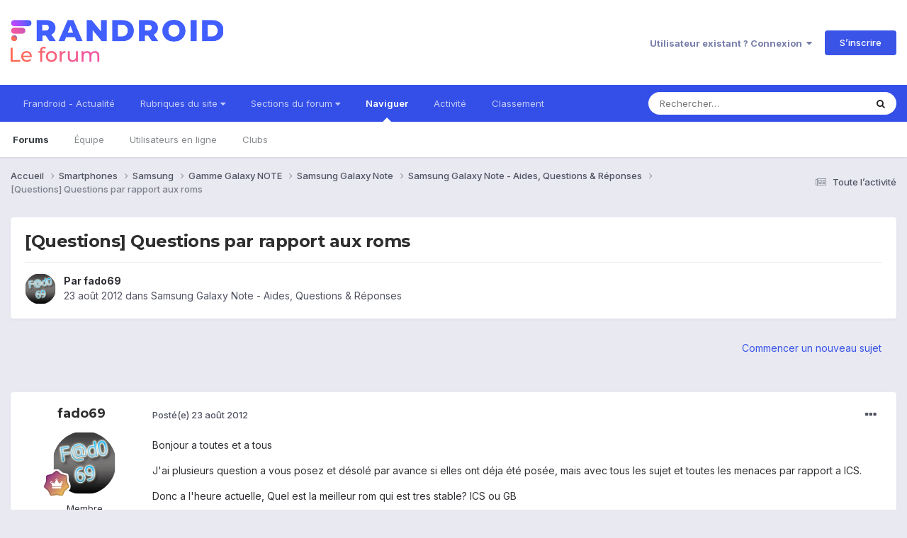

--- FILE ---
content_type: text/html;charset=UTF-8
request_url: https://forum.frandroid.com/topic/116103-questions-questions-par-rapport-aux-roms/
body_size: 17798
content:
<!DOCTYPE html>
<html lang="fr-FR" dir="ltr">
	<head>
		<meta charset="utf-8">
		<title>[Questions] Questions par rapport aux roms - Samsung Galaxy Note - Aides, Questions &amp; Réponses - Forum de Frandroid</title>
		
		
		
		

	<meta name="viewport" content="width=device-width, initial-scale=1">


	
	


	<meta name="twitter:card" content="summary" />


	
		<meta name="twitter:site" content="@frandroid" />
	


	
		
			
				<meta property="og:title" content="[Questions] Questions par rapport aux roms">
			
		
	

	
		
			
				<meta property="og:type" content="website">
			
		
	

	
		
			
				<meta property="og:url" content="https://forum.frandroid.com/topic/116103-questions-questions-par-rapport-aux-roms/">
			
		
	

	
		
			
				<meta name="description" content="Bonjour a toutes et a tous J&#039;ai plusieurs question a vous posez et désolé par avance si elles ont déja été posée, mais avec tous les sujet et toutes les menaces par rapport a ICS. Donc a l&#039;heure actuelle, Quel est la meilleur rom qui est tres stable? ICS ou GB Et auriez vous un tutoriel pour le d...">
			
		
	

	
		
			
				<meta property="og:description" content="Bonjour a toutes et a tous J&#039;ai plusieurs question a vous posez et désolé par avance si elles ont déja été posée, mais avec tous les sujet et toutes les menaces par rapport a ICS. Donc a l&#039;heure actuelle, Quel est la meilleur rom qui est tres stable? ICS ou GB Et auriez vous un tutoriel pour le d...">
			
		
	

	
		
			
				<meta property="og:updated_time" content="2012-08-23T18:15:42Z">
			
		
	

	
		
			
				<meta property="og:site_name" content="Forum de Frandroid">
			
		
	

	
		
			
				<meta property="og:locale" content="fr_FR">
			
		
	


	
		<link rel="canonical" href="https://forum.frandroid.com/topic/116103-questions-questions-par-rapport-aux-roms/" />
	





<link rel="manifest" href="https://forum.frandroid.com/manifest.webmanifest/">
<meta name="msapplication-config" content="https://forum.frandroid.com/browserconfig.xml/">
<meta name="msapplication-starturl" content="/">
<meta name="application-name" content="Forum de Frandroid">
<meta name="apple-mobile-web-app-title" content="Forum de Frandroid">

	<meta name="theme-color" content="#ffffff">










<link rel="preload" href="//forum.frandroid.com/applications/core/interface/font/fontawesome-webfont.woff2?v=4.7.0" as="font" crossorigin="anonymous">
		


	<link rel="preconnect" href="https://fonts.googleapis.com">
	<link rel="preconnect" href="https://fonts.gstatic.com" crossorigin>
	
		
			<link href="https://fonts.googleapis.com/css2?family=Montserrat:wght@300;400;500;600;700&display=swap" rel="stylesheet">
		
		
			<link href="https://fonts.googleapis.com/css2?family=Inter:wght@300;400;500;600;700&display=swap" rel="stylesheet">
		
	



	<link rel='stylesheet' href='https://forum.frandroid.com/uploads/css_built_7/341e4a57816af3ba440d891ca87450ff_framework.css?v=419bb4d07a1715937993' media='all'>

	<link rel='stylesheet' href='https://forum.frandroid.com/uploads/css_built_7/05e81b71abe4f22d6eb8d1a929494829_responsive.css?v=419bb4d07a1715937993' media='all'>

	<link rel='stylesheet' href='https://forum.frandroid.com/uploads/css_built_7/20446cf2d164adcc029377cb04d43d17_flags.css?v=419bb4d07a1715937993' media='all'>

	<link rel='stylesheet' href='https://forum.frandroid.com/uploads/css_built_7/90eb5adf50a8c640f633d47fd7eb1778_core.css?v=419bb4d07a1715937993' media='all'>

	<link rel='stylesheet' href='https://forum.frandroid.com/uploads/css_built_7/5a0da001ccc2200dc5625c3f3934497d_core_responsive.css?v=419bb4d07a1715937993' media='all'>

	<link rel='stylesheet' href='https://forum.frandroid.com/uploads/css_built_7/62e269ced0fdab7e30e026f1d30ae516_forums.css?v=419bb4d07a1715937993' media='all'>

	<link rel='stylesheet' href='https://forum.frandroid.com/uploads/css_built_7/76e62c573090645fb99a15a363d8620e_forums_responsive.css?v=419bb4d07a1715937993' media='all'>

	<link rel='stylesheet' href='https://forum.frandroid.com/uploads/css_built_7/ebdea0c6a7dab6d37900b9190d3ac77b_topics.css?v=419bb4d07a1715937993' media='all'>





<link rel='stylesheet' href='https://forum.frandroid.com/uploads/css_built_7/258adbb6e4f3e83cd3b355f84e3fa002_custom.css?v=419bb4d07a1715937993' media='all'>




		
		

	
	<link rel='shortcut icon' href='https://forum.frandroid.com/uploads/monthly_2020_02/favicon.png' type="image/png">

      
<!-- THE ONLY AREA WHERE THEME MODIFICATION IS AUTHORIZED - BY BAPTISTE -->

<script type="text/javascript">window.gdprAppliesGlobally=true;(function(){function a(e){if(!window.frames[e]){if(document.body&&document.body.firstChild){var t=document.body;var n=document.createElement("iframe");n.style.display="none";n.name=e;n.title=e;t.insertBefore(n,t.firstChild)}
else{setTimeout(function(){a(e)},5)}}}function e(n,r,o,c,s){function e(e,t,n,a){if(typeof n!=="function"){return}if(!window[r]){window[r]=[]}var i=false;if(s){i=s(e,t,n)}if(!i){window[r].push({command:e,parameter:t,callback:n,version:a})}}e.stub=true;function t(a){if(!window[n]||window[n].stub!==true){return}if(!a.data){return}
var i=typeof a.data==="string";var e;try{e=i?JSON.parse(a.data):a.data}catch(t){return}if(e[o]){var r=e[o];window[n](r.command,r.parameter,function(e,t){var n={};n[c]={returnValue:e,success:t,callId:r.callId};a.source.postMessage(i?JSON.stringify(n):n,"*")},r.version)}}
if(typeof window[n]!=="function"){window[n]=e;if(window.addEventListener){window.addEventListener("message",t,false)}else{window.attachEvent("onmessage",t)}}}e("__tcfapi","__tcfapiBuffer","__tcfapiCall","__tcfapiReturn");a("__tcfapiLocator");(function(e){
  var t=document.createElement("script");t.id="spcloader";t.type="text/javascript";t.async=true;t.src="https://sdk.privacy-center.org/"+e+"/loader.js?target="+document.location.hostname;t.charset="utf-8";var n=document.getElementsByTagName("script")[0];n.parentNode.insertBefore(t,n)})("a1eae917-f28e-4669-a7e7-8b28857ccf7a")})();</script>      
      
      <!-- OPTIDIGITAL ADS -->
      
      	
      
      <script type="text/javascript">
        var targeting = {"adUnit":"\/82864103\/frandroid.com\/discussions","pageTargeting":{"tags":["forum"],"isSponso":0,"isSafe":1}};
        targeting.pageTargeting.theme = document.documentElement.getAttribute('data-scheme') || 'light';
        var odS = document.createElement('script');
        odS.setAttribute('async', 'true');
        odS.setAttribute('type', 'text/javascript');
        odS.setAttribute('src', 'https://scripts.opti-digital.com/tags/?site=frandroid');
        odS.setAttribute('id', 'optidigital-ad-init');
        odS.setAttribute('config', JSON.stringify(targeting));
        
        if (document.location.pathname != "/login/" && document.location.pathname != "/register/") {
        	document.getElementsByTagName('head')[0].appendChild(odS);
        }
      </script>
      
      <meta name="robots" content="index, follow, max-snippet:-1, max-image-preview:large, max-video-preview:-1">
      
<!-- END SPECIAL AREA -->
	
        <!-- App Indexing for Google Search -->
        <link href="android-app://com.quoord.tapatalkpro.activity/tapatalk/forum.frandroid.com/?location=topic&tid=116103&page=1&perpage=25&channel=google-indexing" rel="alternate" />
        <link href="ios-app://307880732/tapatalk/forum.frandroid.com/?location=topic&tid=116103&page=1&perpage=25&channel=google-indexing" rel="alternate" />
        </head>
	<body class="ipsApp ipsApp_front ipsJS_none ipsClearfix" data-controller="core.front.core.app"  data-message=""  data-pageapp="forums" data-pagelocation="front" data-pagemodule="forums" data-pagecontroller="topic" data-pageid="116103"   >    
    
        
    
            <script type="text/javascript" src="//www.frandroid.com/ads.js"></script>
            <!-- Google Tag Manager -->
            <script type="text/javascript">
                var adblockStatus = 'inactive';
                if (window.canRunAds === undefined) {
                    adblockStatus = 'active';
                }
                dataLayer = [({
                 'tags': '{smartphones}{samsung}{gamme-galaxy-note}{samsung-galaxy-note}{aides-questions-réponses}{samsung-galaxy-note-aides-questions-réponses}',
                'adblockStatus': adblockStatus,
                 'connected': 'no'
                })];
                (function (w, d, s, l, i) {
                    w[l] = w[l] || [];
                    w[l].push({
                        'gtm.start': new Date().getTime(), event: 'gtm.js'
                    });
                    var f = d.getElementsByTagName(s)[0],
                        j = d.createElement(s), dl = l != 'dataLayer' ? '&l=' + l : '';
                    j.async = true;
                    j.src ='//www.googletagmanager.com/gtm.js?id=' + i + dl;
                    f.parentNode.insertBefore(j, f);
                })(window, document, 'script', 'dataLayer', 'GTM-TF3BT5');
            </script>
            <!-- End Google Tag Manager -->
            <noscript><iframe src="//www.googletagmanager.com/ns.html?id=GTM-TF3BT5" height="0" width="0" style="display:none;visibility:hidden"></iframe></noscript>
		
		  <a href="#ipsLayout_mainArea" class="ipsHide" title="Aller au contenu principal de cette page" accesskey="m">Aller au contenu</a>
		
			<div id="ipsLayout_header" class="ipsClearfix">
				





				<header>
					<div class="ipsLayout_container">
						


<a href='https://forum.frandroid.com/' id='elLogo' accesskey='1'><img src="https://forum.frandroid.com/uploads/monthly_2021_12/frandroid-forum-logo.png.e17a937ae9443ddf66bc93b24b554480.png" alt='Forum de Frandroid'></a>

						
							

	<ul id="elUserNav" class="ipsList_inline cSignedOut ipsResponsive_showDesktop">
		
        
		
        
        
            
            <li id="elSignInLink">
                <a href="https://forum.frandroid.com/login/" data-ipsmenu-closeonclick="false" data-ipsmenu id="elUserSignIn">
                    Utilisateur existant ? Connexion  <i class="fa fa-caret-down"></i>
                </a>
                
<div id='elUserSignIn_menu' class='ipsMenu ipsMenu_auto ipsHide'>
	<form accept-charset='utf-8' method='post' action='https://forum.frandroid.com/login/'>
		<input type="hidden" name="csrfKey" value="ecb91410e632965ad37ffc10834ea62f">
		<input type="hidden" name="ref" value="aHR0cHM6Ly9mb3J1bS5mcmFuZHJvaWQuY29tL3RvcGljLzExNjEwMy1xdWVzdGlvbnMtcXVlc3Rpb25zLXBhci1yYXBwb3J0LWF1eC1yb21zLw==">
		<div data-role="loginForm">
			
			
			
				<div class='ipsColumns ipsColumns_noSpacing'>
					<div class='ipsColumn ipsColumn_wide' id='elUserSignIn_internal'>
						
<div class="ipsPad ipsForm ipsForm_vertical">
	<h4 class="ipsType_sectionHead">Connexion</h4>
	<br><br>
	<ul class='ipsList_reset'>
		<li class="ipsFieldRow ipsFieldRow_noLabel ipsFieldRow_fullWidth">
			
			
				<input type="text" placeholder="Pseudo ou adresse de courriel" name="auth" autocomplete="email">
			
		</li>
		<li class="ipsFieldRow ipsFieldRow_noLabel ipsFieldRow_fullWidth">
			<input type="password" placeholder="Mot de passe" name="password" autocomplete="current-password">
		</li>
		<li class="ipsFieldRow ipsFieldRow_checkbox ipsClearfix">
			<span class="ipsCustomInput">
				<input type="checkbox" name="remember_me" id="remember_me_checkbox" value="1" checked aria-checked="true">
				<span></span>
			</span>
			<div class="ipsFieldRow_content">
				<label class="ipsFieldRow_label" for="remember_me_checkbox">Se souvenir de moi</label>
				<span class="ipsFieldRow_desc">Non recommandé sur les ordinateurs partagés</span>
			</div>
		</li>
		<li class="ipsFieldRow ipsFieldRow_fullWidth">
			<button type="submit" name="_processLogin" value="usernamepassword" class="ipsButton ipsButton_primary ipsButton_small" id="elSignIn_submit">Connexion</button>
			
				<p class="ipsType_right ipsType_small">
					
						<a href='https://forum.frandroid.com/lostpassword/' data-ipsDialog data-ipsDialog-title='Mot de passe oublié ?'>
					
					Mot de passe oublié ?</a>
				</p>
			
		</li>
	</ul>
</div>
					</div>
					<div class='ipsColumn ipsColumn_wide'>
						<div class='ipsPadding' id='elUserSignIn_external'>
							<div class='ipsAreaBackground_light ipsPadding:half'>
								
									<p class='ipsType_reset ipsType_small ipsType_center'><strong>Ou connectez-vous avec l’un de ces services</strong></p>
								
								
									<div class='ipsType_center ipsMargin_top:half'>
										

<button type="submit" name="_processLogin" value="3" class='ipsButton ipsButton_verySmall ipsButton_fullWidth ipsSocial ipsSocial_google' style="background-color: #4285F4">
	
		<span class='ipsSocial_icon'>
			
				<i class='fa fa-google'></i>
			
		</span>
		<span class='ipsSocial_text'>Se connecter avec Google</span>
	
</button>
									</div>
								
									<div class='ipsType_center ipsMargin_top:half'>
										

<button type="submit" name="_processLogin" value="2" class='ipsButton ipsButton_verySmall ipsButton_fullWidth ipsSocial ipsSocial_facebook' style="background-color: #3a579a">
	
		<span class='ipsSocial_icon'>
			
				<i class='fa fa-facebook-official'></i>
			
		</span>
		<span class='ipsSocial_text'>Se connecter avec Facebook</span>
	
</button>
									</div>
								
									<div class='ipsType_center ipsMargin_top:half'>
										

<button type="submit" name="_processLogin" value="9" class='ipsButton ipsButton_verySmall ipsButton_fullWidth ipsSocial ipsSocial_twitter' style="background-color: #00abf0">
	
		<span class='ipsSocial_icon'>
			
				<i class='fa fa-twitter'></i>
			
		</span>
		<span class='ipsSocial_text'>Se connecter avec Twitter</span>
	
</button>
									</div>
								
							</div>
						</div>
					</div>
				</div>
			
		</div>
	</form>
</div>
            </li>
            
        
		
			<li>
				
					<a href="https://forum.frandroid.com/register/"  id="elRegisterButton" class="ipsButton ipsButton_normal ipsButton_primary">S’inscrire</a>
				
			</li>
		
	</ul>

							
<ul class='ipsMobileHamburger ipsList_reset ipsResponsive_hideDesktop'>
	<li data-ipsDrawer data-ipsDrawer-drawerElem='#elMobileDrawer'>
		<a href='#' >
			
			
				
			
			
			
			<i class='fa fa-navicon'></i>
		</a>
	</li>
</ul>
						
					</div>
				</header>
				

	<nav data-controller='core.front.core.navBar' class=' ipsResponsive_showDesktop'>
		<div class='ipsNavBar_primary ipsLayout_container '>
			<ul data-role="primaryNavBar" class='ipsClearfix'>
				


	
		
		
		<li  id='elNavSecondary_15' data-role="navBarItem" data-navApp="core" data-navExt="CustomItem">
			
			
				<a href="https://www.frandroid.com/" target='_blank' rel="noopener" data-navItem-id="15" >
					Frandroid - Actualité<span class='ipsNavBar_active__identifier'></span>
				</a>
			
			
		</li>
	
	

	
		
		
		<li  id='elNavSecondary_16' data-role="navBarItem" data-navApp="core" data-navExt="Menu">
			
			
				<a href="#" id="elNavigation_16" data-ipsMenu data-ipsMenu-appendTo='#elNavSecondary_16' data-ipsMenu-activeClass='ipsNavActive_menu' data-navItem-id="16" >
					Rubriques du site <i class="fa fa-caret-down"></i><span class='ipsNavBar_active__identifier'></span>
				</a>
				<ul id="elNavigation_16_menu" class="ipsMenu ipsMenu_auto ipsHide">
					

	
		
			<li class='ipsMenu_item' >
				<a href='https://www.frandroid.com/actualites' >
					Actualités
				</a>
			</li>
		
	

	
		
			<li class='ipsMenu_item' >
				<a href='https://www.frandroid.com/test' >
					Tests Produits
				</a>
			</li>
		
	

	
		
			<li class='ipsMenu_item' >
				<a href='https://www.frandroid.com/guide-dachat' >
					Guide d'achat
				</a>
			</li>
		
	

	
		
			<li class='ipsMenu_item' >
				<a href='https://www.frandroid.com/bons-plans' >
					Bons Plans
				</a>
			</li>
		
	

	
		
			<li class='ipsMenu_item' >
				<a href='https://www.frandroid.com/comment-faire' >
					Tutos
				</a>
			</li>
		
	

				</ul>
			
			
		</li>
	
	

	
		
		
		<li  id='elNavSecondary_23' data-role="navBarItem" data-navApp="core" data-navExt="Menu">
			
			
				<a href="#" id="elNavigation_23" data-ipsMenu data-ipsMenu-appendTo='#elNavSecondary_23' data-ipsMenu-activeClass='ipsNavActive_menu' data-navItem-id="23" >
					Sections du forum <i class="fa fa-caret-down"></i><span class='ipsNavBar_active__identifier'></span>
				</a>
				<ul id="elNavigation_23_menu" class="ipsMenu ipsMenu_auto ipsHide">
					

	
		
			<li class='ipsMenu_item' >
				<a href='https://forum.frandroid.com/forum/4-smartphones/' >
					Smartphones
				</a>
			</li>
		
	

	
		
			<li class='ipsMenu_item' >
				<a href='https://forum.frandroid.com/forum/128-tablettes/' >
					Tablettes
				</a>
			</li>
		
	

	
		
			<li class='ipsMenu_item' >
				<a href='https://forum.frandroid.com/forum/577-tv-android-tv-chromecast-dongle-tv-etc/' >
					TV (Android TV, Chromecast etc.)
				</a>
			</li>
		
	

	
		
			<li class='ipsMenu_item' >
				<a href='https://forum.frandroid.com/forum/2640-photo-vid%C3%A9o/' >
					Photo & vidéo
				</a>
			</li>
		
	

	
		
			<li class='ipsMenu_item' >
				<a href='https://forum.frandroid.com/forum/2720-enceintes-connect%C3%A9es/' >
					Enceintes Connectées
				</a>
			</li>
		
	

	
		
			<li class='ipsMenu_item' >
				<a href='https://forum.frandroid.com/forum/2636-consoles-de-jeu/' >
					Consoles de jeu
				</a>
			</li>
		
	

	
		
			<li class='ipsMenu_item' >
				<a href='https://forum.frandroid.com/forum/581-chrome-os/' >
					Chrome OS
				</a>
			</li>
		
	

	
		
			<li class='ipsMenu_item' >
				<a href='https://forum.frandroid.com/forum/7-d%C3%A9veloppement/' >
					Développement
				</a>
			</li>
		
	

	
		
			<li class='ipsMenu_item' >
				<a href='https://forum.frandroid.com/forum/1838-0-android/' >
					0 % Android
				</a>
			</li>
		
	

	
		
			<li class='ipsMenu_item' >
				<a href='https://forum.frandroid.com/forum/2-divers/' >
					Divers
				</a>
			</li>
		
	

				</ul>
			
			
		</li>
	
	

	
		
		
			
		
		<li class='ipsNavBar_active' data-active id='elNavSecondary_1' data-role="navBarItem" data-navApp="core" data-navExt="CustomItem">
			
			
				<a href="https://forum.frandroid.com"  data-navItem-id="1" data-navDefault>
					Naviguer<span class='ipsNavBar_active__identifier'></span>
				</a>
			
			
				<ul class='ipsNavBar_secondary ' data-role='secondaryNavBar'>
					


	
		
		
			
		
		<li class='ipsNavBar_active' data-active id='elNavSecondary_8' data-role="navBarItem" data-navApp="forums" data-navExt="Forums">
			
			
				<a href="https://forum.frandroid.com"  data-navItem-id="8" data-navDefault>
					Forums<span class='ipsNavBar_active__identifier'></span>
				</a>
			
			
		</li>
	
	

	
	

	
		
		
		<li  id='elNavSecondary_10' data-role="navBarItem" data-navApp="core" data-navExt="StaffDirectory">
			
			
				<a href="https://forum.frandroid.com/staff/"  data-navItem-id="10" >
					Équipe<span class='ipsNavBar_active__identifier'></span>
				</a>
			
			
		</li>
	
	

	
		
		
		<li  id='elNavSecondary_11' data-role="navBarItem" data-navApp="core" data-navExt="OnlineUsers">
			
			
				<a href="https://forum.frandroid.com/online/"  data-navItem-id="11" >
					Utilisateurs en ligne<span class='ipsNavBar_active__identifier'></span>
				</a>
			
			
		</li>
	
	

	
		
		
		<li  id='elNavSecondary_34' data-role="navBarItem" data-navApp="core" data-navExt="Clubs">
			
			
				<a href="https://forum.frandroid.com/clubs/"  data-navItem-id="34" >
					Clubs<span class='ipsNavBar_active__identifier'></span>
				</a>
			
			
		</li>
	
	

					<li class='ipsHide' id='elNavigationMore_1' data-role='navMore'>
						<a href='#' data-ipsMenu data-ipsMenu-appendTo='#elNavigationMore_1' id='elNavigationMore_1_dropdown'>Plus <i class='fa fa-caret-down'></i></a>
						<ul class='ipsHide ipsMenu ipsMenu_auto' id='elNavigationMore_1_dropdown_menu' data-role='moreDropdown'></ul>
					</li>
				</ul>
			
		</li>
	
	

	
		
		
		<li  id='elNavSecondary_2' data-role="navBarItem" data-navApp="core" data-navExt="CustomItem">
			
			
				<a href="https://forum.frandroid.com/discover/"  data-navItem-id="2" >
					Activité<span class='ipsNavBar_active__identifier'></span>
				</a>
			
			
				<ul class='ipsNavBar_secondary ipsHide' data-role='secondaryNavBar'>
					


	
		
		
		<li  id='elNavSecondary_3' data-role="navBarItem" data-navApp="core" data-navExt="AllActivity">
			
			
				<a href="https://forum.frandroid.com/discover/"  data-navItem-id="3" >
					Toute l’activité<span class='ipsNavBar_active__identifier'></span>
				</a>
			
			
		</li>
	
	

	
		
		
		<li  id='elNavSecondary_4' data-role="navBarItem" data-navApp="core" data-navExt="YourActivityStreams">
			
			
				<a href="#"  data-navItem-id="4" >
					Flux de mon activité<span class='ipsNavBar_active__identifier'></span>
				</a>
			
			
		</li>
	
	

	
		
		
		<li  id='elNavSecondary_5' data-role="navBarItem" data-navApp="core" data-navExt="YourActivityStreamsItem">
			
			
				<a href="https://forum.frandroid.com/discover/unread/"  data-navItem-id="5" >
					Contenu non lu<span class='ipsNavBar_active__identifier'></span>
				</a>
			
			
		</li>
	
	

	
		
		
		<li  id='elNavSecondary_6' data-role="navBarItem" data-navApp="core" data-navExt="YourActivityStreamsItem">
			
			
				<a href="https://forum.frandroid.com/discover/content-started/"  data-navItem-id="6" >
					Contenu que j’ai commencé<span class='ipsNavBar_active__identifier'></span>
				</a>
			
			
		</li>
	
	

	
		
		
		<li  id='elNavSecondary_7' data-role="navBarItem" data-navApp="core" data-navExt="Search">
			
			
				<a href="https://forum.frandroid.com/search/"  data-navItem-id="7" >
					Rechercher<span class='ipsNavBar_active__identifier'></span>
				</a>
			
			
		</li>
	
	

					<li class='ipsHide' id='elNavigationMore_2' data-role='navMore'>
						<a href='#' data-ipsMenu data-ipsMenu-appendTo='#elNavigationMore_2' id='elNavigationMore_2_dropdown'>Plus <i class='fa fa-caret-down'></i></a>
						<ul class='ipsHide ipsMenu ipsMenu_auto' id='elNavigationMore_2_dropdown_menu' data-role='moreDropdown'></ul>
					</li>
				</ul>
			
		</li>
	
	

	
		
		
		<li  id='elNavSecondary_12' data-role="navBarItem" data-navApp="core" data-navExt="Leaderboard">
			
			
				<a href="https://forum.frandroid.com/leaderboard/"  data-navItem-id="12" >
					Classement<span class='ipsNavBar_active__identifier'></span>
				</a>
			
			
		</li>
	
	

				<li class='ipsHide' id='elNavigationMore' data-role='navMore'>
					<a href='#' data-ipsMenu data-ipsMenu-appendTo='#elNavigationMore' id='elNavigationMore_dropdown'>Plus</a>
					<ul class='ipsNavBar_secondary ipsHide' data-role='secondaryNavBar'>
						<li class='ipsHide' id='elNavigationMore_more' data-role='navMore'>
							<a href='#' data-ipsMenu data-ipsMenu-appendTo='#elNavigationMore_more' id='elNavigationMore_more_dropdown'>Plus <i class='fa fa-caret-down'></i></a>
							<ul class='ipsHide ipsMenu ipsMenu_auto' id='elNavigationMore_more_dropdown_menu' data-role='moreDropdown'></ul>
						</li>
					</ul>
				</li>
			</ul>
			

	<div id="elSearchWrapper">
		<div id='elSearch' data-controller="core.front.core.quickSearch">
			<form accept-charset='utf-8' action='//forum.frandroid.com/search/?do=quicksearch' method='post'>
                <input type='search' id='elSearchField' placeholder='Rechercher…' name='q' autocomplete='off' aria-label='Rechercher'>
                <details class='cSearchFilter'>
                    <summary class='cSearchFilter__text'></summary>
                    <ul class='cSearchFilter__menu'>
                        
                        <li><label><input type="radio" name="type" value="all" ><span class='cSearchFilter__menuText'>N’importe où</span></label></li>
                        
                            
                                <li><label><input type="radio" name="type" value='contextual_{&quot;type&quot;:&quot;forums_topic&quot;,&quot;nodes&quot;:329}' checked><span class='cSearchFilter__menuText'>This Forum</span></label></li>
                            
                                <li><label><input type="radio" name="type" value='contextual_{&quot;type&quot;:&quot;forums_topic&quot;,&quot;item&quot;:116103}' checked><span class='cSearchFilter__menuText'>This Topic</span></label></li>
                            
                        
                        
                            <li><label><input type="radio" name="type" value="core_statuses_status"><span class='cSearchFilter__menuText'>Mises à jour de statut</span></label></li>
                        
                            <li><label><input type="radio" name="type" value="forums_topic"><span class='cSearchFilter__menuText'>Sujets</span></label></li>
                        
                            <li><label><input type="radio" name="type" value="core_members"><span class='cSearchFilter__menuText'>Membres</span></label></li>
                        
                    </ul>
                </details>
				<button class='cSearchSubmit' type="submit" aria-label='Rechercher'><i class="fa fa-search"></i></button>
			</form>
		</div>
	</div>

		</div>
	</nav>

				
<ul id='elMobileNav' class='ipsResponsive_hideDesktop' data-controller='core.front.core.mobileNav'>
	
		
			
			
				
				
			
				
				
			
				
				
			
				
				
			
				
					<li id='elMobileBreadcrumb'>
						<a href='https://forum.frandroid.com/forum/329-samsung-galaxy-note-aides-questions-r%C3%A9ponses/'>
							<span>Samsung Galaxy Note - Aides, Questions &amp; Réponses</span>
						</a>
					</li>
				
				
			
				
				
			
		
	
	
	
	<li >
		<a data-action="defaultStream" href='https://forum.frandroid.com/discover/'><i class="fa fa-newspaper-o" aria-hidden="true"></i></a>
	</li>

	

	
		<li class='ipsJS_show'>
			<a href='https://forum.frandroid.com/search/'><i class='fa fa-search'></i></a>
		</li>
	
</ul>
			</div>
		
		<main id="ipsLayout_body" class="ipsLayout_container">
			<div id="ipsLayout_contentArea">
				<div id="ipsLayout_contentWrapper">
					
<nav class='ipsBreadcrumb ipsBreadcrumb_top ipsFaded_withHover'>
	

	<ul class='ipsList_inline ipsPos_right'>
		
		<li >
			<a data-action="defaultStream" class='ipsType_light '  href='https://forum.frandroid.com/discover/'><i class="fa fa-newspaper-o" aria-hidden="true"></i> <span>Toute l’activité</span></a>
		</li>
		
	</ul>

	<ul data-role="breadcrumbList">
		<li>
			<a title="Accueil" href='https://forum.frandroid.com/'>
				<span>Accueil <i class='fa fa-angle-right'></i></span>
			</a>
		</li>
		
		
			<li>
				
					<a href='https://forum.frandroid.com/forum/4-smartphones/'>
						<span>Smartphones <i class='fa fa-angle-right' aria-hidden="true"></i></span>
					</a>
				
			</li>
		
			<li>
				
					<a href='https://forum.frandroid.com/forum/101-samsung/'>
						<span>Samsung <i class='fa fa-angle-right' aria-hidden="true"></i></span>
					</a>
				
			</li>
		
			<li>
				
					<a href='https://forum.frandroid.com/forum/2003-gamme-galaxy-note/'>
						<span>Gamme Galaxy NOTE <i class='fa fa-angle-right' aria-hidden="true"></i></span>
					</a>
				
			</li>
		
			<li>
				
					<a href='https://forum.frandroid.com/forum/317-samsung-galaxy-note/'>
						<span>Samsung Galaxy Note <i class='fa fa-angle-right' aria-hidden="true"></i></span>
					</a>
				
			</li>
		
			<li>
				
					<a href='https://forum.frandroid.com/forum/329-samsung-galaxy-note-aides-questions-r%C3%A9ponses/'>
						<span>Samsung Galaxy Note - Aides, Questions &amp; Réponses <i class='fa fa-angle-right' aria-hidden="true"></i></span>
					</a>
				
			</li>
		
			<li>
				
					[Questions] Questions par rapport aux roms
				
			</li>
		
	</ul>
</nav>
					
					<div id="ipsLayout_mainArea">
						<div class="hb__ad hb__ad--header">
<div id="optidigital-adslot-Billboard_1" style='display:none;' class="Billboard_1"></div>
<div id="optidigital-adslot-Mobile_Pos1" style='display:none;' class="Mobile_Pos1"></div>
</div>
						
						
						

	




						



<div class='ipsPageHeader ipsResponsive_pull ipsBox ipsPadding sm:ipsPadding:half ipsMargin_bottom'>
		
	
	<div class='ipsFlex ipsFlex-ai:center ipsFlex-fw:wrap ipsGap:4'>
		<div class='ipsFlex-flex:11'>
			<h1 class='ipsType_pageTitle ipsContained_container'>
				

				
				
					<span class='ipsType_break ipsContained'>
						<span>[Questions] Questions par rapport aux roms</span>
					</span>
				
			</h1>
			
			
		</div>
		
	</div>
	<hr class='ipsHr'>
	<div class='ipsPageHeader__meta ipsFlex ipsFlex-jc:between ipsFlex-ai:center ipsFlex-fw:wrap ipsGap:3'>
		<div class='ipsFlex-flex:11'>
			<div class='ipsPhotoPanel ipsPhotoPanel_mini ipsPhotoPanel_notPhone ipsClearfix'>
				


	<a href="https://forum.frandroid.com/profile/33539-fado69/" rel="nofollow" data-ipshover data-ipshover-width="370" data-ipshover-target="https://forum.frandroid.com/profile/33539-fado69/?do=hovercard"  class="ipsUserPhoto ipsUserPhoto_mini" title="Aller sur le profil de fado69">
		<img src="https://forum.frandroid.com/uploads/av-33539.gif" alt="fado69" loading="lazy">
	</a>

				<div>
					<p class='ipsType_reset ipsType_blendLinks'>
						<span class='ipsType_normal'>
						
							<strong>Par 


<a href='https://forum.frandroid.com/profile/33539-fado69/' rel="nofollow" data-ipsHover data-ipsHover-width='370' data-ipsHover-target='https://forum.frandroid.com/profile/33539-fado69/?do=hovercard&amp;referrer=https%253A%252F%252Fforum.frandroid.com%252Ftopic%252F116103-questions-questions-par-rapport-aux-roms%252F' title="Aller sur le profil de fado69" class="ipsType_break">fado69</a></strong><br />
							<span class='ipsType_light'><time datetime='2012-08-23T10:51:11Z' title='23/08/2012 10:51' data-short='13 a'>23 août 2012</time> dans <a href="https://forum.frandroid.com/forum/329-samsung-galaxy-note-aides-questions-r%C3%A9ponses/">Samsung Galaxy Note - Aides, Questions &amp; Réponses</a></span>
						
						</span>
					</p>
				</div>
			</div>
		</div>
					
	</div>
	
	
</div>








<div class='ipsClearfix'>
	<ul class="ipsToolList ipsToolList_horizontal ipsClearfix ipsSpacer_both ipsResponsive_hidePhone">
		
		
			<li class='ipsResponsive_hidePhone'>
				
					<a href="https://forum.frandroid.com/forum/329-samsung-galaxy-note-aides-questions-r%C3%A9ponses/?do=add" rel="nofollow" class='ipsButton ipsButton_link ipsButton_medium ipsButton_fullWidth' title='Commencer un nouveau sujet dans ce forum'>Commencer un nouveau sujet</a>
				
			</li>
		
		
	</ul>
</div>

<div id='comments' data-controller='core.front.core.commentFeed,forums.front.topic.view, core.front.core.ignoredComments' data-autoPoll data-baseURL='https://forum.frandroid.com/topic/116103-questions-questions-par-rapport-aux-roms/' data-lastPage data-feedID='topic-116103' class='cTopic ipsClear ipsSpacer_top'>
	
			
	

	

<div data-controller='core.front.core.recommendedComments' data-url='https://forum.frandroid.com/topic/116103-questions-questions-par-rapport-aux-roms/?recommended=comments' class='ipsRecommendedComments ipsHide'>
	<div data-role="recommendedComments">
		<h2 class='ipsType_sectionHead ipsType_large ipsType_bold ipsMargin_bottom'>Recommended Posts</h2>
		
	</div>
</div>
	
	<div id="elPostFeed" data-role='commentFeed' data-controller='core.front.core.moderation' >
		<form action="https://forum.frandroid.com/topic/116103-questions-questions-par-rapport-aux-roms/?csrfKey=ecb91410e632965ad37ffc10834ea62f&amp;do=multimodComment" method="post" data-ipsPageAction data-role='moderationTools'>
			
			
				

					

					
					



<a id="comment-1871796"></a>
<article  id="elComment_1871796" class="cPost ipsBox ipsResponsive_pull  ipsComment  ipsComment_parent ipsClearfix ipsClear ipsColumns ipsColumns_noSpacing ipsColumns_collapsePhone    ">
	

	

	<div class="cAuthorPane_mobile ipsResponsive_showPhone">
		<div class="cAuthorPane_photo">
			<div class="cAuthorPane_photoWrap">
				


	<a href="https://forum.frandroid.com/profile/33539-fado69/" rel="nofollow" data-ipshover data-ipshover-width="370" data-ipshover-target="https://forum.frandroid.com/profile/33539-fado69/?do=hovercard"  class="ipsUserPhoto ipsUserPhoto_large" title="Aller sur le profil de fado69">
		<img src="https://forum.frandroid.com/uploads/av-33539.gif" alt="fado69" loading="lazy">
	</a>

				
				
					<a href="https://forum.frandroid.com/profile/33539-fado69/badges/" rel="nofollow">
						
<img src='https://forum.frandroid.com/uploads/monthly_2021_12/13_Veteran.svg' loading="lazy" alt="Veteran" class="cAuthorPane_badge cAuthorPane_badge--rank ipsOutline ipsOutline:2px" data-ipsTooltip title="Rang: Veteran (13/14)">
					</a>
				
			</div>
		</div>
		<div class="cAuthorPane_content">
			<h3 class="ipsType_sectionHead cAuthorPane_author ipsType_break ipsType_blendLinks ipsFlex ipsFlex-ai:center">
				


<a href='https://forum.frandroid.com/profile/33539-fado69/' rel="nofollow" data-ipsHover data-ipsHover-width='370' data-ipsHover-target='https://forum.frandroid.com/profile/33539-fado69/?do=hovercard&amp;referrer=https%253A%252F%252Fforum.frandroid.com%252Ftopic%252F116103-questions-questions-par-rapport-aux-roms%252F' title="Aller sur le profil de fado69" class="ipsType_break"><span style='color:#'>fado69</span></a>
			</h3>
			<div class="ipsType_light ipsType_reset">
				<a href="https://forum.frandroid.com/topic/116103-questions-questions-par-rapport-aux-roms/?do=findComment&amp;comment=1871796" rel="nofollow" class="ipsType_blendLinks">Posté(e) <time datetime='2012-08-23T10:51:11Z' title='23/08/2012 10:51' data-short='13 a'>23 août 2012</time></a>
				
			</div>
		</div>
	</div>
	<aside class="ipsComment_author cAuthorPane ipsColumn ipsColumn_medium ipsResponsive_hidePhone">
		<h3 class="ipsType_sectionHead cAuthorPane_author ipsType_blendLinks ipsType_break">
<strong>


<a href='https://forum.frandroid.com/profile/33539-fado69/' rel="nofollow" data-ipsHover data-ipsHover-width='370' data-ipsHover-target='https://forum.frandroid.com/profile/33539-fado69/?do=hovercard&amp;referrer=https%253A%252F%252Fforum.frandroid.com%252Ftopic%252F116103-questions-questions-par-rapport-aux-roms%252F' title="Aller sur le profil de fado69" class="ipsType_break">fado69</a></strong>
			
		</h3>
		<ul class="cAuthorPane_info ipsList_reset">
			<li data-role="photo" class="cAuthorPane_photo">
				<div class="cAuthorPane_photoWrap">
					


	<a href="https://forum.frandroid.com/profile/33539-fado69/" rel="nofollow" data-ipshover data-ipshover-width="370" data-ipshover-target="https://forum.frandroid.com/profile/33539-fado69/?do=hovercard"  class="ipsUserPhoto ipsUserPhoto_large" title="Aller sur le profil de fado69">
		<img src="https://forum.frandroid.com/uploads/av-33539.gif" alt="fado69" loading="lazy">
	</a>

					
					
						
<img src='https://forum.frandroid.com/uploads/monthly_2021_12/13_Veteran.svg' loading="lazy" alt="Veteran" class="cAuthorPane_badge cAuthorPane_badge--rank ipsOutline ipsOutline:2px" data-ipsTooltip title="Rang: Veteran (13/14)">
					
				</div>
			</li>
			
				<li data-role="group"><span style='color:#'>Membre</span></li>
				
			
			
				<li data-role="stats" class="ipsMargin_top">
					<ul class="ipsList_reset ipsType_light ipsFlex ipsFlex-ai:center ipsFlex-jc:center ipsGap_row:2 cAuthorPane_stats">
						<li>
							
								<a href="https://forum.frandroid.com/profile/33539-fado69/content/" rel="nofollow" title="1 974 messages " data-ipstooltip class="ipsType_blendLinks">
							
								<i class="fa fa-comment"></i> 2k
							
								</a>
							
						</li>
						
					</ul>
				</li>
			
			
				

	
	<li data-role='custom-field' class='ipsResponsive_hidePhone ipsType_break'>
		
<span class='ft'>Lieu</span><span class='fc'>Lyon</span>
	</li>
	
	<li data-role='custom-field' class='ipsResponsive_hidePhone ipsType_break'>
		
<span class="ft">Marque:</span><span class="fc">Sony / Apple / HTC / Nokia</span>
	</li>
	
	<li data-role='custom-field' class='ipsResponsive_hidePhone ipsType_break'>
		
<span class="ft">Modèle:</span><span class="fc">Xperia Z3+ / iPhone 6 et Plus / One M8 / Lumia 1020</span>
	</li>
	

			
		</ul>
	</aside>
	<div class="ipsColumn ipsColumn_fluid ipsMargin:none">
		

<div id='comment-1871796_wrap' data-controller='core.front.core.comment' data-commentApp='forums' data-commentType='forums' data-commentID="1871796" data-quoteData='{&quot;userid&quot;:33539,&quot;username&quot;:&quot;fado69&quot;,&quot;timestamp&quot;:1345719071,&quot;contentapp&quot;:&quot;forums&quot;,&quot;contenttype&quot;:&quot;forums&quot;,&quot;contentid&quot;:116103,&quot;contentclass&quot;:&quot;forums_Topic&quot;,&quot;contentcommentid&quot;:1871796}' class='ipsComment_content ipsType_medium'>

	<div class='ipsComment_meta ipsType_light ipsFlex ipsFlex-ai:center ipsFlex-jc:between ipsFlex-fd:row-reverse'>
		<div class='ipsType_light ipsType_reset ipsType_blendLinks ipsComment_toolWrap'>
			<div class='ipsResponsive_hidePhone ipsComment_badges'>
				<ul class='ipsList_reset ipsFlex ipsFlex-jc:end ipsFlex-fw:wrap ipsGap:2 ipsGap_row:1'>
					
					
					
					
					
				</ul>
			</div>
			<ul class='ipsList_reset ipsComment_tools'>
				<li>
					<a href='#elControls_1871796_menu' class='ipsComment_ellipsis' id='elControls_1871796' title='Plus d’options…' data-ipsMenu data-ipsMenu-appendTo='#comment-1871796_wrap'><i class='fa fa-ellipsis-h'></i></a>
					<ul id='elControls_1871796_menu' class='ipsMenu ipsMenu_narrow ipsHide'>
						
						
							<li class='ipsMenu_item'><a href='https://forum.frandroid.com/topic/116103-questions-questions-par-rapport-aux-roms/' title='Partager ce message' data-ipsDialog data-ipsDialog-size='narrow' data-ipsDialog-content='#elShareComment_1871796_menu' data-ipsDialog-title="Partager ce message" id='elSharePost_1871796' data-role='shareComment'>Share</a></li>
						
                        
						
						
						
							
								
							
							
							
							
							
							
						
					</ul>
				</li>
				
			</ul>
		</div>

		<div class='ipsType_reset ipsResponsive_hidePhone'>
			<a href='https://forum.frandroid.com/topic/116103-questions-questions-par-rapport-aux-roms/?do=findComment&amp;comment=1871796' rel="nofollow" class='ipsType_blendLinks'>Posté(e) <time datetime='2012-08-23T10:51:11Z' title='23/08/2012 10:51' data-short='13 a'>23 août 2012</time></a>
			
			<span class='ipsResponsive_hidePhone'>
				
				
			</span>
		</div>
	</div>

	

    

	<div class='cPost_contentWrap'>
		
		<div data-role='commentContent' class='ipsType_normal ipsType_richText ipsPadding_bottom ipsContained' data-controller='core.front.core.lightboxedImages'>
			
<p>Bonjour a toutes et a tous</p>
<p>J'ai plusieurs question a vous posez et désolé par avance si elles ont déja été posée, mais avec tous les sujet et toutes les menaces par rapport a ICS.</p>
<p>Donc a l'heure actuelle, Quel est la meilleur rom qui est tres stable? ICS ou GB</p>
<p>Et auriez vous un tutoriel pour le desimlockage du note.</p>
<p>Voila voila j'aimerais vraiment savoir quel est la meilleur rom, actuellement le téléphone est sur un rom stock SFR LC1 2.3.6.</p>
<p>Merci par avance a vous tous :)</p>


			
		</div>

		

		
			

		
	</div>

	

	



<div class='ipsPadding ipsHide cPostShareMenu' id='elShareComment_1871796_menu'>
	<h5 class='ipsType_normal ipsType_reset'>Lien vers le commentaire</h5>
	
		
	
	
	<input type='text' value='https://forum.frandroid.com/topic/116103-questions-questions-par-rapport-aux-roms/' class='ipsField_fullWidth'>

	
	<h5 class='ipsType_normal ipsType_reset ipsSpacer_top'>Partager sur d’autres sites</h5>
	

	<ul class='ipsList_inline ipsList_noSpacing ipsClearfix' data-controller="core.front.core.sharelink">
		
			<li>
<a href="https://www.linkedin.com/shareArticle?mini=true&amp;url=https%3A%2F%2Fforum.frandroid.com%2Ftopic%2F116103-questions-questions-par-rapport-aux-roms%2F%3Fdo%3DfindComment%26comment%3D1871796&amp;title=%5BQuestions%5D+Questions+par+rapport+aux+roms" rel="nofollow noopener" class="cShareLink cShareLink_linkedin" target="_blank" data-role="shareLink" title='Partager sur LinkedIn' data-ipsTooltip>
	<i class="fa fa-linkedin"></i>
</a></li>
		
			<li>
<a href="https://x.com/share?url=https%3A%2F%2Fforum.frandroid.com%2Ftopic%2F116103-questions-questions-par-rapport-aux-roms%2F%3Fdo%3DfindComment%26comment%3D1871796" class="cShareLink cShareLink_x" target="_blank" data-role="shareLink" title='Share on X' data-ipsTooltip rel='nofollow noopener'>
    <i class="fa fa-x"></i>
</a></li>
		
			<li>
<a href="https://www.facebook.com/sharer/sharer.php?u=https%3A%2F%2Fforum.frandroid.com%2Ftopic%2F116103-questions-questions-par-rapport-aux-roms%2F%3Fdo%3DfindComment%26comment%3D1871796" class="cShareLink cShareLink_facebook" target="_blank" data-role="shareLink" title='Partager sur Facebook' data-ipsTooltip rel='noopener nofollow'>
	<i class="fa fa-facebook"></i>
</a></li>
		
			<li>
<a href="https://www.reddit.com/submit?url=https%3A%2F%2Fforum.frandroid.com%2Ftopic%2F116103-questions-questions-par-rapport-aux-roms%2F%3Fdo%3DfindComment%26comment%3D1871796&amp;title=%5BQuestions%5D+Questions+par+rapport+aux+roms" rel="nofollow noopener" class="cShareLink cShareLink_reddit" target="_blank" title='Partager sur Reddit' data-ipsTooltip>
	<i class="fa fa-reddit"></i>
</a></li>
		
			<li>
<a href="https://pinterest.com/pin/create/button/?url=https://forum.frandroid.com/topic/116103-questions-questions-par-rapport-aux-roms/?do=findComment%26comment=1871796&amp;media=" class="cShareLink cShareLink_pinterest" rel="nofollow noopener" target="_blank" data-role="shareLink" title='Partager sur Pinterest' data-ipsTooltip>
	<i class="fa fa-pinterest"></i>
</a></li>
		
	</ul>


	<hr class='ipsHr'>
	<button class='ipsHide ipsButton ipsButton_small ipsButton_light ipsButton_fullWidth ipsMargin_top:half' data-controller='core.front.core.webshare' data-role='webShare' data-webShareTitle='[Questions] Questions par rapport aux roms' data-webShareText='Bonjour a toutes et a tous 
J&#039;ai plusieurs question a vous posez et désolé par avance si elles ont déja été posée, mais avec tous les sujet et toutes les menaces par rapport a ICS. 
Donc a l&#039;heure actuelle, Quel est la meilleur rom qui est tres stable? ICS ou GB 
Et auriez vous un tutoriel pour le desimlockage du note. 
Voila voila j&#039;aimerais vraiment savoir quel est la meilleur rom, actuellement le téléphone est sur un rom stock SFR LC1 2.3.6. 
Merci par avance a vous tous :) 
' data-webShareUrl='https://forum.frandroid.com/topic/116103-questions-questions-par-rapport-aux-roms/?do=findComment&amp;comment=1871796'>More sharing options...</button>

	
</div>
</div>
	</div>
</article>

					
					
						<div class="hb__ad hb__ad--header">
<div id="optidigital-adslot-Billboard_2" style='display:none;' class="Billboard_2"></div>
<div id="optidigital-adslot-Mobile_Pos2" style="display:none;" class="Mobile_Pos2"></div>
</div>
					
					
				

					

					
					



<a id="comment-1871898"></a>
<article  id="elComment_1871898" class="cPost ipsBox ipsResponsive_pull  ipsComment  ipsComment_parent ipsClearfix ipsClear ipsColumns ipsColumns_noSpacing ipsColumns_collapsePhone    ">
	

	

	<div class="cAuthorPane_mobile ipsResponsive_showPhone">
		<div class="cAuthorPane_photo">
			<div class="cAuthorPane_photoWrap">
				


	<a href="https://forum.frandroid.com/profile/8297-hypnoz/" rel="nofollow" data-ipshover data-ipshover-width="370" data-ipshover-target="https://forum.frandroid.com/profile/8297-hypnoz/?do=hovercard"  class="ipsUserPhoto ipsUserPhoto_large" title="Aller sur le profil de Hypnoz">
		<img src="https://forum.frandroid.com/uploads/profile/photo-thumb-8297.jpg" alt="Hypnoz" loading="lazy">
	</a>

				
				
					<a href="https://forum.frandroid.com/profile/8297-hypnoz/badges/" rel="nofollow">
						
<img src='https://forum.frandroid.com/uploads/monthly_2021_12/12_Mentor.svg' loading="lazy" alt="Mentor" class="cAuthorPane_badge cAuthorPane_badge--rank ipsOutline ipsOutline:2px" data-ipsTooltip title="Rang: Mentor (12/14)">
					</a>
				
			</div>
		</div>
		<div class="cAuthorPane_content">
			<h3 class="ipsType_sectionHead cAuthorPane_author ipsType_break ipsType_blendLinks ipsFlex ipsFlex-ai:center">
				


<a href='https://forum.frandroid.com/profile/8297-hypnoz/' rel="nofollow" data-ipsHover data-ipsHover-width='370' data-ipsHover-target='https://forum.frandroid.com/profile/8297-hypnoz/?do=hovercard&amp;referrer=https%253A%252F%252Fforum.frandroid.com%252Ftopic%252F116103-questions-questions-par-rapport-aux-roms%252F' title="Aller sur le profil de Hypnoz" class="ipsType_break"><span style='color:#'>Hypnoz</span></a>
			</h3>
			<div class="ipsType_light ipsType_reset">
				<a href="https://forum.frandroid.com/topic/116103-questions-questions-par-rapport-aux-roms/?do=findComment&amp;comment=1871898" rel="nofollow" class="ipsType_blendLinks">Posté(e) <time datetime='2012-08-23T11:36:32Z' title='23/08/2012 11:36' data-short='13 a'>23 août 2012</time></a>
				
			</div>
		</div>
	</div>
	<aside class="ipsComment_author cAuthorPane ipsColumn ipsColumn_medium ipsResponsive_hidePhone">
		<h3 class="ipsType_sectionHead cAuthorPane_author ipsType_blendLinks ipsType_break">
<strong>


<a href='https://forum.frandroid.com/profile/8297-hypnoz/' rel="nofollow" data-ipsHover data-ipsHover-width='370' data-ipsHover-target='https://forum.frandroid.com/profile/8297-hypnoz/?do=hovercard&amp;referrer=https%253A%252F%252Fforum.frandroid.com%252Ftopic%252F116103-questions-questions-par-rapport-aux-roms%252F' title="Aller sur le profil de Hypnoz" class="ipsType_break">Hypnoz</a></strong>
			
		</h3>
		<ul class="cAuthorPane_info ipsList_reset">
			<li data-role="photo" class="cAuthorPane_photo">
				<div class="cAuthorPane_photoWrap">
					


	<a href="https://forum.frandroid.com/profile/8297-hypnoz/" rel="nofollow" data-ipshover data-ipshover-width="370" data-ipshover-target="https://forum.frandroid.com/profile/8297-hypnoz/?do=hovercard"  class="ipsUserPhoto ipsUserPhoto_large" title="Aller sur le profil de Hypnoz">
		<img src="https://forum.frandroid.com/uploads/profile/photo-thumb-8297.jpg" alt="Hypnoz" loading="lazy">
	</a>

					
					
						
<img src='https://forum.frandroid.com/uploads/monthly_2021_12/12_Mentor.svg' loading="lazy" alt="Mentor" class="cAuthorPane_badge cAuthorPane_badge--rank ipsOutline ipsOutline:2px" data-ipsTooltip title="Rang: Mentor (12/14)">
					
				</div>
			</li>
			
				<li data-role="group"><span style='color:#'>Membre</span></li>
				
			
			
				<li data-role="stats" class="ipsMargin_top">
					<ul class="ipsList_reset ipsType_light ipsFlex ipsFlex-ai:center ipsFlex-jc:center ipsGap_row:2 cAuthorPane_stats">
						<li>
							
								<a href="https://forum.frandroid.com/profile/8297-hypnoz/content/" rel="nofollow" title="1 431 messages " data-ipstooltip class="ipsType_blendLinks">
							
								<i class="fa fa-comment"></i> 1,4k
							
								</a>
							
						</li>
						
					</ul>
				</li>
			
			
				

	
	<li data-role='custom-field' class='ipsResponsive_hidePhone ipsType_break'>
		
<span class='ft'>Lieu</span><span class='fc'>127.0.0.1</span>
	</li>
	

			
		</ul>
	</aside>
	<div class="ipsColumn ipsColumn_fluid ipsMargin:none">
		

<div id='comment-1871898_wrap' data-controller='core.front.core.comment' data-commentApp='forums' data-commentType='forums' data-commentID="1871898" data-quoteData='{&quot;userid&quot;:8297,&quot;username&quot;:&quot;Hypnoz&quot;,&quot;timestamp&quot;:1345721792,&quot;contentapp&quot;:&quot;forums&quot;,&quot;contenttype&quot;:&quot;forums&quot;,&quot;contentid&quot;:116103,&quot;contentclass&quot;:&quot;forums_Topic&quot;,&quot;contentcommentid&quot;:1871898}' class='ipsComment_content ipsType_medium'>

	<div class='ipsComment_meta ipsType_light ipsFlex ipsFlex-ai:center ipsFlex-jc:between ipsFlex-fd:row-reverse'>
		<div class='ipsType_light ipsType_reset ipsType_blendLinks ipsComment_toolWrap'>
			<div class='ipsResponsive_hidePhone ipsComment_badges'>
				<ul class='ipsList_reset ipsFlex ipsFlex-jc:end ipsFlex-fw:wrap ipsGap:2 ipsGap_row:1'>
					
					
					
					
					
				</ul>
			</div>
			<ul class='ipsList_reset ipsComment_tools'>
				<li>
					<a href='#elControls_1871898_menu' class='ipsComment_ellipsis' id='elControls_1871898' title='Plus d’options…' data-ipsMenu data-ipsMenu-appendTo='#comment-1871898_wrap'><i class='fa fa-ellipsis-h'></i></a>
					<ul id='elControls_1871898_menu' class='ipsMenu ipsMenu_narrow ipsHide'>
						
						
							<li class='ipsMenu_item'><a href='https://forum.frandroid.com/topic/116103-questions-questions-par-rapport-aux-roms/?do=findComment&amp;comment=1871898' rel="nofollow" title='Partager ce message' data-ipsDialog data-ipsDialog-size='narrow' data-ipsDialog-content='#elShareComment_1871898_menu' data-ipsDialog-title="Partager ce message" id='elSharePost_1871898' data-role='shareComment'>Share</a></li>
						
                        
						
						
						
							
								
							
							
							
							
							
							
						
					</ul>
				</li>
				
			</ul>
		</div>

		<div class='ipsType_reset ipsResponsive_hidePhone'>
			<a href='https://forum.frandroid.com/topic/116103-questions-questions-par-rapport-aux-roms/?do=findComment&amp;comment=1871898' rel="nofollow" class='ipsType_blendLinks'>Posté(e) <time datetime='2012-08-23T11:36:32Z' title='23/08/2012 11:36' data-short='13 a'>23 août 2012</time></a>
			
			<span class='ipsResponsive_hidePhone'>
				
				
			</span>
		</div>
	</div>

	

    

	<div class='cPost_contentWrap'>
		
		<div data-role='commentContent' class='ipsType_normal ipsType_richText ipsPadding_bottom ipsContained' data-controller='core.front.core.lightboxedImages'>
			<p>Pour désimlocker ton Note, la question a déjà été posée, regarde <a href="https://forum.frandroid.com/topic/87657-resolu-desimlocker-un-galaxy-note/" rel="">ici</a>.</p>

			
		</div>

		

		
			

		
	</div>

	

	



<div class='ipsPadding ipsHide cPostShareMenu' id='elShareComment_1871898_menu'>
	<h5 class='ipsType_normal ipsType_reset'>Lien vers le commentaire</h5>
	
		
	
	
	<input type='text' value='https://forum.frandroid.com/topic/116103-questions-questions-par-rapport-aux-roms/?do=findComment&amp;comment=1871898' class='ipsField_fullWidth'>

	
	<h5 class='ipsType_normal ipsType_reset ipsSpacer_top'>Partager sur d’autres sites</h5>
	

	<ul class='ipsList_inline ipsList_noSpacing ipsClearfix' data-controller="core.front.core.sharelink">
		
			<li>
<a href="https://www.linkedin.com/shareArticle?mini=true&amp;url=https%3A%2F%2Fforum.frandroid.com%2Ftopic%2F116103-questions-questions-par-rapport-aux-roms%2F%3Fdo%3DfindComment%26comment%3D1871898&amp;title=%5BQuestions%5D+Questions+par+rapport+aux+roms" rel="nofollow noopener" class="cShareLink cShareLink_linkedin" target="_blank" data-role="shareLink" title='Partager sur LinkedIn' data-ipsTooltip>
	<i class="fa fa-linkedin"></i>
</a></li>
		
			<li>
<a href="https://x.com/share?url=https%3A%2F%2Fforum.frandroid.com%2Ftopic%2F116103-questions-questions-par-rapport-aux-roms%2F%3Fdo%3DfindComment%26comment%3D1871898" class="cShareLink cShareLink_x" target="_blank" data-role="shareLink" title='Share on X' data-ipsTooltip rel='nofollow noopener'>
    <i class="fa fa-x"></i>
</a></li>
		
			<li>
<a href="https://www.facebook.com/sharer/sharer.php?u=https%3A%2F%2Fforum.frandroid.com%2Ftopic%2F116103-questions-questions-par-rapport-aux-roms%2F%3Fdo%3DfindComment%26comment%3D1871898" class="cShareLink cShareLink_facebook" target="_blank" data-role="shareLink" title='Partager sur Facebook' data-ipsTooltip rel='noopener nofollow'>
	<i class="fa fa-facebook"></i>
</a></li>
		
			<li>
<a href="https://www.reddit.com/submit?url=https%3A%2F%2Fforum.frandroid.com%2Ftopic%2F116103-questions-questions-par-rapport-aux-roms%2F%3Fdo%3DfindComment%26comment%3D1871898&amp;title=%5BQuestions%5D+Questions+par+rapport+aux+roms" rel="nofollow noopener" class="cShareLink cShareLink_reddit" target="_blank" title='Partager sur Reddit' data-ipsTooltip>
	<i class="fa fa-reddit"></i>
</a></li>
		
			<li>
<a href="https://pinterest.com/pin/create/button/?url=https://forum.frandroid.com/topic/116103-questions-questions-par-rapport-aux-roms/?do=findComment%26comment=1871898&amp;media=" class="cShareLink cShareLink_pinterest" rel="nofollow noopener" target="_blank" data-role="shareLink" title='Partager sur Pinterest' data-ipsTooltip>
	<i class="fa fa-pinterest"></i>
</a></li>
		
	</ul>


	<hr class='ipsHr'>
	<button class='ipsHide ipsButton ipsButton_small ipsButton_light ipsButton_fullWidth ipsMargin_top:half' data-controller='core.front.core.webshare' data-role='webShare' data-webShareTitle='[Questions] Questions par rapport aux roms' data-webShareText='Pour désimlocker ton Note, la question a déjà été posée, regarde ici. ' data-webShareUrl='https://forum.frandroid.com/topic/116103-questions-questions-par-rapport-aux-roms/?do=findComment&amp;comment=1871898'>More sharing options...</button>

	
</div>
</div>
	</div>
</article>

					
					
					
				

					

					
					



<a id="comment-1872009"></a>
<article  id="elComment_1872009" class="cPost ipsBox ipsResponsive_pull  ipsComment  ipsComment_parent ipsClearfix ipsClear ipsColumns ipsColumns_noSpacing ipsColumns_collapsePhone    ">
	

	

	<div class="cAuthorPane_mobile ipsResponsive_showPhone">
		<div class="cAuthorPane_photo">
			<div class="cAuthorPane_photoWrap">
				


	<a href="https://forum.frandroid.com/profile/33539-fado69/" rel="nofollow" data-ipshover data-ipshover-width="370" data-ipshover-target="https://forum.frandroid.com/profile/33539-fado69/?do=hovercard"  class="ipsUserPhoto ipsUserPhoto_large" title="Aller sur le profil de fado69">
		<img src="https://forum.frandroid.com/uploads/av-33539.gif" alt="fado69" loading="lazy">
	</a>

				
				
					<a href="https://forum.frandroid.com/profile/33539-fado69/badges/" rel="nofollow">
						
<img src='https://forum.frandroid.com/uploads/monthly_2021_12/13_Veteran.svg' loading="lazy" alt="Veteran" class="cAuthorPane_badge cAuthorPane_badge--rank ipsOutline ipsOutline:2px" data-ipsTooltip title="Rang: Veteran (13/14)">
					</a>
				
			</div>
		</div>
		<div class="cAuthorPane_content">
			<h3 class="ipsType_sectionHead cAuthorPane_author ipsType_break ipsType_blendLinks ipsFlex ipsFlex-ai:center">
				


<a href='https://forum.frandroid.com/profile/33539-fado69/' rel="nofollow" data-ipsHover data-ipsHover-width='370' data-ipsHover-target='https://forum.frandroid.com/profile/33539-fado69/?do=hovercard&amp;referrer=https%253A%252F%252Fforum.frandroid.com%252Ftopic%252F116103-questions-questions-par-rapport-aux-roms%252F' title="Aller sur le profil de fado69" class="ipsType_break"><span style='color:#'>fado69</span></a>
			</h3>
			<div class="ipsType_light ipsType_reset">
				<a href="https://forum.frandroid.com/topic/116103-questions-questions-par-rapport-aux-roms/?do=findComment&amp;comment=1872009" rel="nofollow" class="ipsType_blendLinks">Posté(e) <time datetime='2012-08-23T12:34:37Z' title='23/08/2012 12:34' data-short='13 a'>23 août 2012</time></a>
				
			</div>
		</div>
	</div>
	<aside class="ipsComment_author cAuthorPane ipsColumn ipsColumn_medium ipsResponsive_hidePhone">
		<h3 class="ipsType_sectionHead cAuthorPane_author ipsType_blendLinks ipsType_break">
<strong>


<a href='https://forum.frandroid.com/profile/33539-fado69/' rel="nofollow" data-ipsHover data-ipsHover-width='370' data-ipsHover-target='https://forum.frandroid.com/profile/33539-fado69/?do=hovercard&amp;referrer=https%253A%252F%252Fforum.frandroid.com%252Ftopic%252F116103-questions-questions-par-rapport-aux-roms%252F' title="Aller sur le profil de fado69" class="ipsType_break">fado69</a></strong>
			
		</h3>
		<ul class="cAuthorPane_info ipsList_reset">
			<li data-role="photo" class="cAuthorPane_photo">
				<div class="cAuthorPane_photoWrap">
					


	<a href="https://forum.frandroid.com/profile/33539-fado69/" rel="nofollow" data-ipshover data-ipshover-width="370" data-ipshover-target="https://forum.frandroid.com/profile/33539-fado69/?do=hovercard"  class="ipsUserPhoto ipsUserPhoto_large" title="Aller sur le profil de fado69">
		<img src="https://forum.frandroid.com/uploads/av-33539.gif" alt="fado69" loading="lazy">
	</a>

					
					
						
<img src='https://forum.frandroid.com/uploads/monthly_2021_12/13_Veteran.svg' loading="lazy" alt="Veteran" class="cAuthorPane_badge cAuthorPane_badge--rank ipsOutline ipsOutline:2px" data-ipsTooltip title="Rang: Veteran (13/14)">
					
				</div>
			</li>
			
				<li data-role="group"><span style='color:#'>Membre</span></li>
				
			
			
				<li data-role="stats" class="ipsMargin_top">
					<ul class="ipsList_reset ipsType_light ipsFlex ipsFlex-ai:center ipsFlex-jc:center ipsGap_row:2 cAuthorPane_stats">
						<li>
							
								<a href="https://forum.frandroid.com/profile/33539-fado69/content/" rel="nofollow" title="1 974 messages " data-ipstooltip class="ipsType_blendLinks">
							
								<i class="fa fa-comment"></i> 2k
							
								</a>
							
						</li>
						
					</ul>
				</li>
			
			
				

	
	<li data-role='custom-field' class='ipsResponsive_hidePhone ipsType_break'>
		
<span class='ft'>Lieu</span><span class='fc'>Lyon</span>
	</li>
	
	<li data-role='custom-field' class='ipsResponsive_hidePhone ipsType_break'>
		
<span class="ft">Marque:</span><span class="fc">Sony / Apple / HTC / Nokia</span>
	</li>
	
	<li data-role='custom-field' class='ipsResponsive_hidePhone ipsType_break'>
		
<span class="ft">Modèle:</span><span class="fc">Xperia Z3+ / iPhone 6 et Plus / One M8 / Lumia 1020</span>
	</li>
	

			
		</ul>
	</aside>
	<div class="ipsColumn ipsColumn_fluid ipsMargin:none">
		

<div id='comment-1872009_wrap' data-controller='core.front.core.comment' data-commentApp='forums' data-commentType='forums' data-commentID="1872009" data-quoteData='{&quot;userid&quot;:33539,&quot;username&quot;:&quot;fado69&quot;,&quot;timestamp&quot;:1345725277,&quot;contentapp&quot;:&quot;forums&quot;,&quot;contenttype&quot;:&quot;forums&quot;,&quot;contentid&quot;:116103,&quot;contentclass&quot;:&quot;forums_Topic&quot;,&quot;contentcommentid&quot;:1872009}' class='ipsComment_content ipsType_medium'>

	<div class='ipsComment_meta ipsType_light ipsFlex ipsFlex-ai:center ipsFlex-jc:between ipsFlex-fd:row-reverse'>
		<div class='ipsType_light ipsType_reset ipsType_blendLinks ipsComment_toolWrap'>
			<div class='ipsResponsive_hidePhone ipsComment_badges'>
				<ul class='ipsList_reset ipsFlex ipsFlex-jc:end ipsFlex-fw:wrap ipsGap:2 ipsGap_row:1'>
					
						<li><strong class="ipsBadge ipsBadge_large ipsComment_authorBadge">Auteur</strong></li>
					
					
					
					
					
				</ul>
			</div>
			<ul class='ipsList_reset ipsComment_tools'>
				<li>
					<a href='#elControls_1872009_menu' class='ipsComment_ellipsis' id='elControls_1872009' title='Plus d’options…' data-ipsMenu data-ipsMenu-appendTo='#comment-1872009_wrap'><i class='fa fa-ellipsis-h'></i></a>
					<ul id='elControls_1872009_menu' class='ipsMenu ipsMenu_narrow ipsHide'>
						
						
							<li class='ipsMenu_item'><a href='https://forum.frandroid.com/topic/116103-questions-questions-par-rapport-aux-roms/?do=findComment&amp;comment=1872009' rel="nofollow" title='Partager ce message' data-ipsDialog data-ipsDialog-size='narrow' data-ipsDialog-content='#elShareComment_1872009_menu' data-ipsDialog-title="Partager ce message" id='elSharePost_1872009' data-role='shareComment'>Share</a></li>
						
                        
						
						
						
							
								
							
							
							
							
							
							
						
					</ul>
				</li>
				
			</ul>
		</div>

		<div class='ipsType_reset ipsResponsive_hidePhone'>
			<a href='https://forum.frandroid.com/topic/116103-questions-questions-par-rapport-aux-roms/?do=findComment&amp;comment=1872009' rel="nofollow" class='ipsType_blendLinks'>Posté(e) <time datetime='2012-08-23T12:34:37Z' title='23/08/2012 12:34' data-short='13 a'>23 août 2012</time></a>
			
			<span class='ipsResponsive_hidePhone'>
				
				
			</span>
		</div>
	</div>

	

    

	<div class='cPost_contentWrap'>
		
		<div data-role='commentContent' class='ipsType_normal ipsType_richText ipsPadding_bottom ipsContained' data-controller='core.front.core.lightboxedImages'>
			
<p>A merci et dsl de repetter les choses ...</p>
<p>Concernant les rom vous avez une idée de laquel est la meilleur du moment?</p>


			
		</div>

		

		
			

		
	</div>

	

	



<div class='ipsPadding ipsHide cPostShareMenu' id='elShareComment_1872009_menu'>
	<h5 class='ipsType_normal ipsType_reset'>Lien vers le commentaire</h5>
	
		
	
	
	<input type='text' value='https://forum.frandroid.com/topic/116103-questions-questions-par-rapport-aux-roms/?do=findComment&amp;comment=1872009' class='ipsField_fullWidth'>

	
	<h5 class='ipsType_normal ipsType_reset ipsSpacer_top'>Partager sur d’autres sites</h5>
	

	<ul class='ipsList_inline ipsList_noSpacing ipsClearfix' data-controller="core.front.core.sharelink">
		
			<li>
<a href="https://www.linkedin.com/shareArticle?mini=true&amp;url=https%3A%2F%2Fforum.frandroid.com%2Ftopic%2F116103-questions-questions-par-rapport-aux-roms%2F%3Fdo%3DfindComment%26comment%3D1872009&amp;title=%5BQuestions%5D+Questions+par+rapport+aux+roms" rel="nofollow noopener" class="cShareLink cShareLink_linkedin" target="_blank" data-role="shareLink" title='Partager sur LinkedIn' data-ipsTooltip>
	<i class="fa fa-linkedin"></i>
</a></li>
		
			<li>
<a href="https://x.com/share?url=https%3A%2F%2Fforum.frandroid.com%2Ftopic%2F116103-questions-questions-par-rapport-aux-roms%2F%3Fdo%3DfindComment%26comment%3D1872009" class="cShareLink cShareLink_x" target="_blank" data-role="shareLink" title='Share on X' data-ipsTooltip rel='nofollow noopener'>
    <i class="fa fa-x"></i>
</a></li>
		
			<li>
<a href="https://www.facebook.com/sharer/sharer.php?u=https%3A%2F%2Fforum.frandroid.com%2Ftopic%2F116103-questions-questions-par-rapport-aux-roms%2F%3Fdo%3DfindComment%26comment%3D1872009" class="cShareLink cShareLink_facebook" target="_blank" data-role="shareLink" title='Partager sur Facebook' data-ipsTooltip rel='noopener nofollow'>
	<i class="fa fa-facebook"></i>
</a></li>
		
			<li>
<a href="https://www.reddit.com/submit?url=https%3A%2F%2Fforum.frandroid.com%2Ftopic%2F116103-questions-questions-par-rapport-aux-roms%2F%3Fdo%3DfindComment%26comment%3D1872009&amp;title=%5BQuestions%5D+Questions+par+rapport+aux+roms" rel="nofollow noopener" class="cShareLink cShareLink_reddit" target="_blank" title='Partager sur Reddit' data-ipsTooltip>
	<i class="fa fa-reddit"></i>
</a></li>
		
			<li>
<a href="https://pinterest.com/pin/create/button/?url=https://forum.frandroid.com/topic/116103-questions-questions-par-rapport-aux-roms/?do=findComment%26comment=1872009&amp;media=" class="cShareLink cShareLink_pinterest" rel="nofollow noopener" target="_blank" data-role="shareLink" title='Partager sur Pinterest' data-ipsTooltip>
	<i class="fa fa-pinterest"></i>
</a></li>
		
	</ul>


	<hr class='ipsHr'>
	<button class='ipsHide ipsButton ipsButton_small ipsButton_light ipsButton_fullWidth ipsMargin_top:half' data-controller='core.front.core.webshare' data-role='webShare' data-webShareTitle='[Questions] Questions par rapport aux roms' data-webShareText='A merci et dsl de repetter les choses ... 
Concernant les rom vous avez une idée de laquel est la meilleur du moment? 
' data-webShareUrl='https://forum.frandroid.com/topic/116103-questions-questions-par-rapport-aux-roms/?do=findComment&amp;comment=1872009'>More sharing options...</button>

	
</div>
</div>
	</div>
</article>

					
					
					
				

					

					
					



<a id="comment-1872156"></a>
<article  id="elComment_1872156" class="cPost ipsBox ipsResponsive_pull  ipsComment  ipsComment_parent ipsClearfix ipsClear ipsColumns ipsColumns_noSpacing ipsColumns_collapsePhone    ">
	

	

	<div class="cAuthorPane_mobile ipsResponsive_showPhone">
		<div class="cAuthorPane_photo">
			<div class="cAuthorPane_photoWrap">
				


	<a href="https://forum.frandroid.com/profile/33539-fado69/" rel="nofollow" data-ipshover data-ipshover-width="370" data-ipshover-target="https://forum.frandroid.com/profile/33539-fado69/?do=hovercard"  class="ipsUserPhoto ipsUserPhoto_large" title="Aller sur le profil de fado69">
		<img src="https://forum.frandroid.com/uploads/av-33539.gif" alt="fado69" loading="lazy">
	</a>

				
				
					<a href="https://forum.frandroid.com/profile/33539-fado69/badges/" rel="nofollow">
						
<img src='https://forum.frandroid.com/uploads/monthly_2021_12/13_Veteran.svg' loading="lazy" alt="Veteran" class="cAuthorPane_badge cAuthorPane_badge--rank ipsOutline ipsOutline:2px" data-ipsTooltip title="Rang: Veteran (13/14)">
					</a>
				
			</div>
		</div>
		<div class="cAuthorPane_content">
			<h3 class="ipsType_sectionHead cAuthorPane_author ipsType_break ipsType_blendLinks ipsFlex ipsFlex-ai:center">
				


<a href='https://forum.frandroid.com/profile/33539-fado69/' rel="nofollow" data-ipsHover data-ipsHover-width='370' data-ipsHover-target='https://forum.frandroid.com/profile/33539-fado69/?do=hovercard&amp;referrer=https%253A%252F%252Fforum.frandroid.com%252Ftopic%252F116103-questions-questions-par-rapport-aux-roms%252F' title="Aller sur le profil de fado69" class="ipsType_break"><span style='color:#'>fado69</span></a>
			</h3>
			<div class="ipsType_light ipsType_reset">
				<a href="https://forum.frandroid.com/topic/116103-questions-questions-par-rapport-aux-roms/?do=findComment&amp;comment=1872156" rel="nofollow" class="ipsType_blendLinks">Posté(e) <time datetime='2012-08-23T13:46:13Z' title='23/08/2012 13:46' data-short='13 a'>23 août 2012</time></a>
				
			</div>
		</div>
	</div>
	<aside class="ipsComment_author cAuthorPane ipsColumn ipsColumn_medium ipsResponsive_hidePhone">
		<h3 class="ipsType_sectionHead cAuthorPane_author ipsType_blendLinks ipsType_break">
<strong>


<a href='https://forum.frandroid.com/profile/33539-fado69/' rel="nofollow" data-ipsHover data-ipsHover-width='370' data-ipsHover-target='https://forum.frandroid.com/profile/33539-fado69/?do=hovercard&amp;referrer=https%253A%252F%252Fforum.frandroid.com%252Ftopic%252F116103-questions-questions-par-rapport-aux-roms%252F' title="Aller sur le profil de fado69" class="ipsType_break">fado69</a></strong>
			
		</h3>
		<ul class="cAuthorPane_info ipsList_reset">
			<li data-role="photo" class="cAuthorPane_photo">
				<div class="cAuthorPane_photoWrap">
					


	<a href="https://forum.frandroid.com/profile/33539-fado69/" rel="nofollow" data-ipshover data-ipshover-width="370" data-ipshover-target="https://forum.frandroid.com/profile/33539-fado69/?do=hovercard"  class="ipsUserPhoto ipsUserPhoto_large" title="Aller sur le profil de fado69">
		<img src="https://forum.frandroid.com/uploads/av-33539.gif" alt="fado69" loading="lazy">
	</a>

					
					
						
<img src='https://forum.frandroid.com/uploads/monthly_2021_12/13_Veteran.svg' loading="lazy" alt="Veteran" class="cAuthorPane_badge cAuthorPane_badge--rank ipsOutline ipsOutline:2px" data-ipsTooltip title="Rang: Veteran (13/14)">
					
				</div>
			</li>
			
				<li data-role="group"><span style='color:#'>Membre</span></li>
				
			
			
				<li data-role="stats" class="ipsMargin_top">
					<ul class="ipsList_reset ipsType_light ipsFlex ipsFlex-ai:center ipsFlex-jc:center ipsGap_row:2 cAuthorPane_stats">
						<li>
							
								<a href="https://forum.frandroid.com/profile/33539-fado69/content/" rel="nofollow" title="1 974 messages " data-ipstooltip class="ipsType_blendLinks">
							
								<i class="fa fa-comment"></i> 2k
							
								</a>
							
						</li>
						
					</ul>
				</li>
			
			
				

	
	<li data-role='custom-field' class='ipsResponsive_hidePhone ipsType_break'>
		
<span class='ft'>Lieu</span><span class='fc'>Lyon</span>
	</li>
	
	<li data-role='custom-field' class='ipsResponsive_hidePhone ipsType_break'>
		
<span class="ft">Marque:</span><span class="fc">Sony / Apple / HTC / Nokia</span>
	</li>
	
	<li data-role='custom-field' class='ipsResponsive_hidePhone ipsType_break'>
		
<span class="ft">Modèle:</span><span class="fc">Xperia Z3+ / iPhone 6 et Plus / One M8 / Lumia 1020</span>
	</li>
	

			
		</ul>
	</aside>
	<div class="ipsColumn ipsColumn_fluid ipsMargin:none">
		

<div id='comment-1872156_wrap' data-controller='core.front.core.comment' data-commentApp='forums' data-commentType='forums' data-commentID="1872156" data-quoteData='{&quot;userid&quot;:33539,&quot;username&quot;:&quot;fado69&quot;,&quot;timestamp&quot;:1345729573,&quot;contentapp&quot;:&quot;forums&quot;,&quot;contenttype&quot;:&quot;forums&quot;,&quot;contentid&quot;:116103,&quot;contentclass&quot;:&quot;forums_Topic&quot;,&quot;contentcommentid&quot;:1872156}' class='ipsComment_content ipsType_medium'>

	<div class='ipsComment_meta ipsType_light ipsFlex ipsFlex-ai:center ipsFlex-jc:between ipsFlex-fd:row-reverse'>
		<div class='ipsType_light ipsType_reset ipsType_blendLinks ipsComment_toolWrap'>
			<div class='ipsResponsive_hidePhone ipsComment_badges'>
				<ul class='ipsList_reset ipsFlex ipsFlex-jc:end ipsFlex-fw:wrap ipsGap:2 ipsGap_row:1'>
					
						<li><strong class="ipsBadge ipsBadge_large ipsComment_authorBadge">Auteur</strong></li>
					
					
					
					
					
				</ul>
			</div>
			<ul class='ipsList_reset ipsComment_tools'>
				<li>
					<a href='#elControls_1872156_menu' class='ipsComment_ellipsis' id='elControls_1872156' title='Plus d’options…' data-ipsMenu data-ipsMenu-appendTo='#comment-1872156_wrap'><i class='fa fa-ellipsis-h'></i></a>
					<ul id='elControls_1872156_menu' class='ipsMenu ipsMenu_narrow ipsHide'>
						
						
							<li class='ipsMenu_item'><a href='https://forum.frandroid.com/topic/116103-questions-questions-par-rapport-aux-roms/?do=findComment&amp;comment=1872156' rel="nofollow" title='Partager ce message' data-ipsDialog data-ipsDialog-size='narrow' data-ipsDialog-content='#elShareComment_1872156_menu' data-ipsDialog-title="Partager ce message" id='elSharePost_1872156' data-role='shareComment'>Share</a></li>
						
                        
						
						
						
							
								
							
							
							
							
							
							
						
					</ul>
				</li>
				
			</ul>
		</div>

		<div class='ipsType_reset ipsResponsive_hidePhone'>
			<a href='https://forum.frandroid.com/topic/116103-questions-questions-par-rapport-aux-roms/?do=findComment&amp;comment=1872156' rel="nofollow" class='ipsType_blendLinks'>Posté(e) <time datetime='2012-08-23T13:46:13Z' title='23/08/2012 13:46' data-short='13 a'>23 août 2012</time></a>
			
			<span class='ipsResponsive_hidePhone'>
				
				
			</span>
		</div>
	</div>

	

    

	<div class='cPost_contentWrap'>
		
		<div data-role='commentContent' class='ipsType_normal ipsType_richText ipsPadding_bottom ipsContained' data-controller='core.front.core.lightboxedImages'>
			
<p>Bon mise a jour effectuer vers ICS officielle</p>
<p>Pour mettre une rom ICS custom ya plus de soucis concernant le kernel ?</p>


			
		</div>

		

		
			

		
	</div>

	

	



<div class='ipsPadding ipsHide cPostShareMenu' id='elShareComment_1872156_menu'>
	<h5 class='ipsType_normal ipsType_reset'>Lien vers le commentaire</h5>
	
		
	
	
	<input type='text' value='https://forum.frandroid.com/topic/116103-questions-questions-par-rapport-aux-roms/?do=findComment&amp;comment=1872156' class='ipsField_fullWidth'>

	
	<h5 class='ipsType_normal ipsType_reset ipsSpacer_top'>Partager sur d’autres sites</h5>
	

	<ul class='ipsList_inline ipsList_noSpacing ipsClearfix' data-controller="core.front.core.sharelink">
		
			<li>
<a href="https://www.linkedin.com/shareArticle?mini=true&amp;url=https%3A%2F%2Fforum.frandroid.com%2Ftopic%2F116103-questions-questions-par-rapport-aux-roms%2F%3Fdo%3DfindComment%26comment%3D1872156&amp;title=%5BQuestions%5D+Questions+par+rapport+aux+roms" rel="nofollow noopener" class="cShareLink cShareLink_linkedin" target="_blank" data-role="shareLink" title='Partager sur LinkedIn' data-ipsTooltip>
	<i class="fa fa-linkedin"></i>
</a></li>
		
			<li>
<a href="https://x.com/share?url=https%3A%2F%2Fforum.frandroid.com%2Ftopic%2F116103-questions-questions-par-rapport-aux-roms%2F%3Fdo%3DfindComment%26comment%3D1872156" class="cShareLink cShareLink_x" target="_blank" data-role="shareLink" title='Share on X' data-ipsTooltip rel='nofollow noopener'>
    <i class="fa fa-x"></i>
</a></li>
		
			<li>
<a href="https://www.facebook.com/sharer/sharer.php?u=https%3A%2F%2Fforum.frandroid.com%2Ftopic%2F116103-questions-questions-par-rapport-aux-roms%2F%3Fdo%3DfindComment%26comment%3D1872156" class="cShareLink cShareLink_facebook" target="_blank" data-role="shareLink" title='Partager sur Facebook' data-ipsTooltip rel='noopener nofollow'>
	<i class="fa fa-facebook"></i>
</a></li>
		
			<li>
<a href="https://www.reddit.com/submit?url=https%3A%2F%2Fforum.frandroid.com%2Ftopic%2F116103-questions-questions-par-rapport-aux-roms%2F%3Fdo%3DfindComment%26comment%3D1872156&amp;title=%5BQuestions%5D+Questions+par+rapport+aux+roms" rel="nofollow noopener" class="cShareLink cShareLink_reddit" target="_blank" title='Partager sur Reddit' data-ipsTooltip>
	<i class="fa fa-reddit"></i>
</a></li>
		
			<li>
<a href="https://pinterest.com/pin/create/button/?url=https://forum.frandroid.com/topic/116103-questions-questions-par-rapport-aux-roms/?do=findComment%26comment=1872156&amp;media=" class="cShareLink cShareLink_pinterest" rel="nofollow noopener" target="_blank" data-role="shareLink" title='Partager sur Pinterest' data-ipsTooltip>
	<i class="fa fa-pinterest"></i>
</a></li>
		
	</ul>


	<hr class='ipsHr'>
	<button class='ipsHide ipsButton ipsButton_small ipsButton_light ipsButton_fullWidth ipsMargin_top:half' data-controller='core.front.core.webshare' data-role='webShare' data-webShareTitle='[Questions] Questions par rapport aux roms' data-webShareText='Bon mise a jour effectuer vers ICS officielle 
Pour mettre une rom ICS custom ya plus de soucis concernant le kernel ? 
' data-webShareUrl='https://forum.frandroid.com/topic/116103-questions-questions-par-rapport-aux-roms/?do=findComment&amp;comment=1872156'>More sharing options...</button>

	
</div>
</div>
	</div>
</article>

					
					
					
				

					

					
					



<a id="comment-1872546"></a>
<article  id="elComment_1872546" class="cPost ipsBox ipsResponsive_pull  ipsComment  ipsComment_parent ipsClearfix ipsClear ipsColumns ipsColumns_noSpacing ipsColumns_collapsePhone    ">
	

	

	<div class="cAuthorPane_mobile ipsResponsive_showPhone">
		<div class="cAuthorPane_photo">
			<div class="cAuthorPane_photoWrap">
				


	<a href="https://forum.frandroid.com/profile/26088-azru/" rel="nofollow" data-ipshover data-ipshover-width="370" data-ipshover-target="https://forum.frandroid.com/profile/26088-azru/?do=hovercard"  class="ipsUserPhoto ipsUserPhoto_large" title="Aller sur le profil de Azru">
		<img src="https://forum.frandroid.com/uploads/profile/photo-26088.jpg" alt="Azru" loading="lazy">
	</a>

				
				
					<a href="https://forum.frandroid.com/profile/26088-azru/badges/" rel="nofollow">
						
<img src='https://forum.frandroid.com/uploads/monthly_2021_12/8_Regular.svg' loading="lazy" alt="Community Regular" class="cAuthorPane_badge cAuthorPane_badge--rank ipsOutline ipsOutline:2px" data-ipsTooltip title="Rang: Community Regular (8/14)">
					</a>
				
			</div>
		</div>
		<div class="cAuthorPane_content">
			<h3 class="ipsType_sectionHead cAuthorPane_author ipsType_break ipsType_blendLinks ipsFlex ipsFlex-ai:center">
				


<a href='https://forum.frandroid.com/profile/26088-azru/' rel="nofollow" data-ipsHover data-ipsHover-width='370' data-ipsHover-target='https://forum.frandroid.com/profile/26088-azru/?do=hovercard&amp;referrer=https%253A%252F%252Fforum.frandroid.com%252Ftopic%252F116103-questions-questions-par-rapport-aux-roms%252F' title="Aller sur le profil de Azru" class="ipsType_break"><span style='color:#'>Azru</span></a>
			</h3>
			<div class="ipsType_light ipsType_reset">
				<a href="https://forum.frandroid.com/topic/116103-questions-questions-par-rapport-aux-roms/?do=findComment&amp;comment=1872546" rel="nofollow" class="ipsType_blendLinks">Posté(e) <time datetime='2012-08-23T17:13:41Z' title='23/08/2012 17:13' data-short='13 a'>23 août 2012</time></a>
				
			</div>
		</div>
	</div>
	<aside class="ipsComment_author cAuthorPane ipsColumn ipsColumn_medium ipsResponsive_hidePhone">
		<h3 class="ipsType_sectionHead cAuthorPane_author ipsType_blendLinks ipsType_break">
<strong>


<a href='https://forum.frandroid.com/profile/26088-azru/' rel="nofollow" data-ipsHover data-ipsHover-width='370' data-ipsHover-target='https://forum.frandroid.com/profile/26088-azru/?do=hovercard&amp;referrer=https%253A%252F%252Fforum.frandroid.com%252Ftopic%252F116103-questions-questions-par-rapport-aux-roms%252F' title="Aller sur le profil de Azru" class="ipsType_break">Azru</a></strong>
			
		</h3>
		<ul class="cAuthorPane_info ipsList_reset">
			<li data-role="photo" class="cAuthorPane_photo">
				<div class="cAuthorPane_photoWrap">
					


	<a href="https://forum.frandroid.com/profile/26088-azru/" rel="nofollow" data-ipshover data-ipshover-width="370" data-ipshover-target="https://forum.frandroid.com/profile/26088-azru/?do=hovercard"  class="ipsUserPhoto ipsUserPhoto_large" title="Aller sur le profil de Azru">
		<img src="https://forum.frandroid.com/uploads/profile/photo-26088.jpg" alt="Azru" loading="lazy">
	</a>

					
					
						
<img src='https://forum.frandroid.com/uploads/monthly_2021_12/8_Regular.svg' loading="lazy" alt="Community Regular" class="cAuthorPane_badge cAuthorPane_badge--rank ipsOutline ipsOutline:2px" data-ipsTooltip title="Rang: Community Regular (8/14)">
					
				</div>
			</li>
			
				<li data-role="group"><span style='color:#'>Membre</span></li>
				
			
			
				<li data-role="stats" class="ipsMargin_top">
					<ul class="ipsList_reset ipsType_light ipsFlex ipsFlex-ai:center ipsFlex-jc:center ipsGap_row:2 cAuthorPane_stats">
						<li>
							
								<a href="https://forum.frandroid.com/profile/26088-azru/content/" rel="nofollow" title="309 messages " data-ipstooltip class="ipsType_blendLinks">
							
								<i class="fa fa-comment"></i> 309
							
								</a>
							
						</li>
						
					</ul>
				</li>
			
			
				

	
	<li data-role='custom-field' class='ipsResponsive_hidePhone ipsType_break'>
		
<span class='ft'>Lieu</span><span class='fc'>Mesquer</span>
	</li>
	

			
		</ul>
	</aside>
	<div class="ipsColumn ipsColumn_fluid ipsMargin:none">
		

<div id='comment-1872546_wrap' data-controller='core.front.core.comment' data-commentApp='forums' data-commentType='forums' data-commentID="1872546" data-quoteData='{&quot;userid&quot;:26088,&quot;username&quot;:&quot;Azru&quot;,&quot;timestamp&quot;:1345742021,&quot;contentapp&quot;:&quot;forums&quot;,&quot;contenttype&quot;:&quot;forums&quot;,&quot;contentid&quot;:116103,&quot;contentclass&quot;:&quot;forums_Topic&quot;,&quot;contentcommentid&quot;:1872546}' class='ipsComment_content ipsType_medium'>

	<div class='ipsComment_meta ipsType_light ipsFlex ipsFlex-ai:center ipsFlex-jc:between ipsFlex-fd:row-reverse'>
		<div class='ipsType_light ipsType_reset ipsType_blendLinks ipsComment_toolWrap'>
			<div class='ipsResponsive_hidePhone ipsComment_badges'>
				<ul class='ipsList_reset ipsFlex ipsFlex-jc:end ipsFlex-fw:wrap ipsGap:2 ipsGap_row:1'>
					
					
					
					
					
				</ul>
			</div>
			<ul class='ipsList_reset ipsComment_tools'>
				<li>
					<a href='#elControls_1872546_menu' class='ipsComment_ellipsis' id='elControls_1872546' title='Plus d’options…' data-ipsMenu data-ipsMenu-appendTo='#comment-1872546_wrap'><i class='fa fa-ellipsis-h'></i></a>
					<ul id='elControls_1872546_menu' class='ipsMenu ipsMenu_narrow ipsHide'>
						
						
							<li class='ipsMenu_item'><a href='https://forum.frandroid.com/topic/116103-questions-questions-par-rapport-aux-roms/?do=findComment&amp;comment=1872546' rel="nofollow" title='Partager ce message' data-ipsDialog data-ipsDialog-size='narrow' data-ipsDialog-content='#elShareComment_1872546_menu' data-ipsDialog-title="Partager ce message" id='elSharePost_1872546' data-role='shareComment'>Share</a></li>
						
                        
						
						
						
							
								
							
							
							
							
							
							
						
					</ul>
				</li>
				
			</ul>
		</div>

		<div class='ipsType_reset ipsResponsive_hidePhone'>
			<a href='https://forum.frandroid.com/topic/116103-questions-questions-par-rapport-aux-roms/?do=findComment&amp;comment=1872546' rel="nofollow" class='ipsType_blendLinks'>Posté(e) <time datetime='2012-08-23T17:13:41Z' title='23/08/2012 17:13' data-short='13 a'>23 août 2012</time></a>
			
			<span class='ipsResponsive_hidePhone'>
				
				
			</span>
		</div>
	</div>

	

    

	<div class='cPost_contentWrap'>
		
		<div data-role='commentContent' class='ipsType_normal ipsType_richText ipsPadding_bottom ipsContained' data-controller='core.front.core.lightboxedImages'>
			
<p>Faut flasher un kernel custom genre speedmod....</p>
<p>J'ai mon note depuis 3 jours (en LRI), pour flasher ma Criskelo chuis passé par cette méthode (root) :</p>
<blockquote data-ipsquote="" class="ipsQuote" data-ipsquote-contentapp="forums" data-ipsquote-contenttype="forums" data-ipsquote-contentid="116103" data-ipsquote-contentclass="forums_Topic"><div>
<span style="color:#222225;"><span style="font-family:Arial, Helvetica, sans-serif;"><span style="font-size:12px;">- Download </span></span></span><a href="http://forum.xda-developers.com/attachment.php?attachmentid=1276676&amp;d=1345680729" rel="external nofollow">Root_SuperSu 0.95</a><p><span style="color:#222225;"><span style="font-family:Arial, Helvetica, sans-serif;"><span style="font-size:12px;">-Copy downloaded file to Ext SD card.</span></span></span></p>
<p><span style="color:#222225;"><span style="font-family:Arial, Helvetica, sans-serif;"><span style="font-size:12px;">-Reboot into recovery (vol up+Home+power)</span></span></span></p>
<p><span style="color:#222225;"><span style="font-family:Arial, Helvetica, sans-serif;"><span style="font-size:12px;">-Select install zip from ext SD card</span></span></span></p>
<p><span style="color:#222225;"><span style="font-family:Arial, Helvetica, sans-serif;"><span style="font-size:12px;">-select 'root_SuperSU-*.zip' which you have copied to Ext card above</span></span></span></p>
<p><span style="color:#222225;"><span style="font-family:Arial, Helvetica, sans-serif;"><span style="font-size:12px;">-Reboot device</span></span></span></p>
<p><span style="color:#222225;"><span style="font-family:Arial, Helvetica, sans-serif;"><span style="font-size:12px;">-You can see superSU on appl drawer. open it and update.</span></span></span></p>
<p><span style="color:#222225;"><span style="font-family:Arial, Helvetica, sans-serif;"><span style="font-size:12px;">-Now This will give you only SuperSU not busybox, though application which doesn't depends on system busybox will still works.e.g.Titanium Backup.</span></span></span></p>
<p><span style="color:#222225;"><span style="font-family:Arial, Helvetica, sans-serif;"><span style="font-size:12px;">-To get full Root+busybox, Download </span></span></span><a href="http://forum.xda-developers.com/attachment.php?attachmentid=1272188&amp;d=1345495365" rel="external nofollow">Root_busybox *</a></p>
<p><span style="color:#222225;"><span style="font-family:Arial, Helvetica, sans-serif;"><span style="font-size:12px;">-Copy Root_busybox* only to Ext SD card</span></span></span></p>
<p><span style="color:#222225;"><span style="font-family:Arial, Helvetica, sans-serif;"><span style="font-size:12px;">-Reboot into recovery, Select Install zip from Ext SD card. select Root_busybox* .zip and Flash.</span></span></span></p>
<p><span style="color:#222225;"><span style="font-family:Arial, Helvetica, sans-serif;"><span style="font-size:12px;">-Done !</span></span></span></p>
</div></blockquote>
<p><a href="http://forum.xda-developers.com/showthread.php?t=1329360" rel="external nofollow">Source</a></p>
<p>Pour avoir le CWM j'ai flashé le kernel speedmod par mobile odin.</p>
<p>Pour conclure j'ai flashé la Criskelo qui tourne nikel malgré quelques lags avec touchwizz mais qui proviennent de ce home car sous TSF Shell, c'est top !</p>


			
		</div>

		

		
	</div>

	

	



<div class='ipsPadding ipsHide cPostShareMenu' id='elShareComment_1872546_menu'>
	<h5 class='ipsType_normal ipsType_reset'>Lien vers le commentaire</h5>
	
		
	
	
	<input type='text' value='https://forum.frandroid.com/topic/116103-questions-questions-par-rapport-aux-roms/?do=findComment&amp;comment=1872546' class='ipsField_fullWidth'>

	
	<h5 class='ipsType_normal ipsType_reset ipsSpacer_top'>Partager sur d’autres sites</h5>
	

	<ul class='ipsList_inline ipsList_noSpacing ipsClearfix' data-controller="core.front.core.sharelink">
		
			<li>
<a href="https://www.linkedin.com/shareArticle?mini=true&amp;url=https%3A%2F%2Fforum.frandroid.com%2Ftopic%2F116103-questions-questions-par-rapport-aux-roms%2F%3Fdo%3DfindComment%26comment%3D1872546&amp;title=%5BQuestions%5D+Questions+par+rapport+aux+roms" rel="nofollow noopener" class="cShareLink cShareLink_linkedin" target="_blank" data-role="shareLink" title='Partager sur LinkedIn' data-ipsTooltip>
	<i class="fa fa-linkedin"></i>
</a></li>
		
			<li>
<a href="https://x.com/share?url=https%3A%2F%2Fforum.frandroid.com%2Ftopic%2F116103-questions-questions-par-rapport-aux-roms%2F%3Fdo%3DfindComment%26comment%3D1872546" class="cShareLink cShareLink_x" target="_blank" data-role="shareLink" title='Share on X' data-ipsTooltip rel='nofollow noopener'>
    <i class="fa fa-x"></i>
</a></li>
		
			<li>
<a href="https://www.facebook.com/sharer/sharer.php?u=https%3A%2F%2Fforum.frandroid.com%2Ftopic%2F116103-questions-questions-par-rapport-aux-roms%2F%3Fdo%3DfindComment%26comment%3D1872546" class="cShareLink cShareLink_facebook" target="_blank" data-role="shareLink" title='Partager sur Facebook' data-ipsTooltip rel='noopener nofollow'>
	<i class="fa fa-facebook"></i>
</a></li>
		
			<li>
<a href="https://www.reddit.com/submit?url=https%3A%2F%2Fforum.frandroid.com%2Ftopic%2F116103-questions-questions-par-rapport-aux-roms%2F%3Fdo%3DfindComment%26comment%3D1872546&amp;title=%5BQuestions%5D+Questions+par+rapport+aux+roms" rel="nofollow noopener" class="cShareLink cShareLink_reddit" target="_blank" title='Partager sur Reddit' data-ipsTooltip>
	<i class="fa fa-reddit"></i>
</a></li>
		
			<li>
<a href="https://pinterest.com/pin/create/button/?url=https://forum.frandroid.com/topic/116103-questions-questions-par-rapport-aux-roms/?do=findComment%26comment=1872546&amp;media=" class="cShareLink cShareLink_pinterest" rel="nofollow noopener" target="_blank" data-role="shareLink" title='Partager sur Pinterest' data-ipsTooltip>
	<i class="fa fa-pinterest"></i>
</a></li>
		
	</ul>


	<hr class='ipsHr'>
	<button class='ipsHide ipsButton ipsButton_small ipsButton_light ipsButton_fullWidth ipsMargin_top:half' data-controller='core.front.core.webshare' data-role='webShare' data-webShareTitle='[Questions] Questions par rapport aux roms' data-webShareText='Faut flasher un kernel custom genre speedmod.... 
J&#039;ai mon note depuis 3 jours (en LRI), pour flasher ma Criskelo chuis passé par cette méthode (root) : 

Source 
Pour avoir le CWM j&#039;ai flashé le kernel speedmod par mobile odin. 
Pour conclure j&#039;ai flashé la Criskelo qui tourne nikel malgré quelques lags avec touchwizz mais qui proviennent de ce home car sous TSF Shell, c&#039;est top ! 
' data-webShareUrl='https://forum.frandroid.com/topic/116103-questions-questions-par-rapport-aux-roms/?do=findComment&amp;comment=1872546'>More sharing options...</button>

	
</div>
</div>
	</div>
</article>

					
					
					
				

					

					
					



<a id="comment-1872565"></a>
<article  id="elComment_1872565" class="cPost ipsBox ipsResponsive_pull  ipsComment  ipsComment_parent ipsClearfix ipsClear ipsColumns ipsColumns_noSpacing ipsColumns_collapsePhone    ">
	

	

	<div class="cAuthorPane_mobile ipsResponsive_showPhone">
		<div class="cAuthorPane_photo">
			<div class="cAuthorPane_photoWrap">
				


	<a href="https://forum.frandroid.com/profile/33539-fado69/" rel="nofollow" data-ipshover data-ipshover-width="370" data-ipshover-target="https://forum.frandroid.com/profile/33539-fado69/?do=hovercard"  class="ipsUserPhoto ipsUserPhoto_large" title="Aller sur le profil de fado69">
		<img src="https://forum.frandroid.com/uploads/av-33539.gif" alt="fado69" loading="lazy">
	</a>

				
				
					<a href="https://forum.frandroid.com/profile/33539-fado69/badges/" rel="nofollow">
						
<img src='https://forum.frandroid.com/uploads/monthly_2021_12/13_Veteran.svg' loading="lazy" alt="Veteran" class="cAuthorPane_badge cAuthorPane_badge--rank ipsOutline ipsOutline:2px" data-ipsTooltip title="Rang: Veteran (13/14)">
					</a>
				
			</div>
		</div>
		<div class="cAuthorPane_content">
			<h3 class="ipsType_sectionHead cAuthorPane_author ipsType_break ipsType_blendLinks ipsFlex ipsFlex-ai:center">
				


<a href='https://forum.frandroid.com/profile/33539-fado69/' rel="nofollow" data-ipsHover data-ipsHover-width='370' data-ipsHover-target='https://forum.frandroid.com/profile/33539-fado69/?do=hovercard&amp;referrer=https%253A%252F%252Fforum.frandroid.com%252Ftopic%252F116103-questions-questions-par-rapport-aux-roms%252F' title="Aller sur le profil de fado69" class="ipsType_break"><span style='color:#'>fado69</span></a>
			</h3>
			<div class="ipsType_light ipsType_reset">
				<a href="https://forum.frandroid.com/topic/116103-questions-questions-par-rapport-aux-roms/?do=findComment&amp;comment=1872565" rel="nofollow" class="ipsType_blendLinks">Posté(e) <time datetime='2012-08-23T17:20:24Z' title='23/08/2012 17:20' data-short='13 a'>23 août 2012</time></a>
				
			</div>
		</div>
	</div>
	<aside class="ipsComment_author cAuthorPane ipsColumn ipsColumn_medium ipsResponsive_hidePhone">
		<h3 class="ipsType_sectionHead cAuthorPane_author ipsType_blendLinks ipsType_break">
<strong>


<a href='https://forum.frandroid.com/profile/33539-fado69/' rel="nofollow" data-ipsHover data-ipsHover-width='370' data-ipsHover-target='https://forum.frandroid.com/profile/33539-fado69/?do=hovercard&amp;referrer=https%253A%252F%252Fforum.frandroid.com%252Ftopic%252F116103-questions-questions-par-rapport-aux-roms%252F' title="Aller sur le profil de fado69" class="ipsType_break">fado69</a></strong>
			
		</h3>
		<ul class="cAuthorPane_info ipsList_reset">
			<li data-role="photo" class="cAuthorPane_photo">
				<div class="cAuthorPane_photoWrap">
					


	<a href="https://forum.frandroid.com/profile/33539-fado69/" rel="nofollow" data-ipshover data-ipshover-width="370" data-ipshover-target="https://forum.frandroid.com/profile/33539-fado69/?do=hovercard"  class="ipsUserPhoto ipsUserPhoto_large" title="Aller sur le profil de fado69">
		<img src="https://forum.frandroid.com/uploads/av-33539.gif" alt="fado69" loading="lazy">
	</a>

					
					
						
<img src='https://forum.frandroid.com/uploads/monthly_2021_12/13_Veteran.svg' loading="lazy" alt="Veteran" class="cAuthorPane_badge cAuthorPane_badge--rank ipsOutline ipsOutline:2px" data-ipsTooltip title="Rang: Veteran (13/14)">
					
				</div>
			</li>
			
				<li data-role="group"><span style='color:#'>Membre</span></li>
				
			
			
				<li data-role="stats" class="ipsMargin_top">
					<ul class="ipsList_reset ipsType_light ipsFlex ipsFlex-ai:center ipsFlex-jc:center ipsGap_row:2 cAuthorPane_stats">
						<li>
							
								<a href="https://forum.frandroid.com/profile/33539-fado69/content/" rel="nofollow" title="1 974 messages " data-ipstooltip class="ipsType_blendLinks">
							
								<i class="fa fa-comment"></i> 2k
							
								</a>
							
						</li>
						
					</ul>
				</li>
			
			
				

	
	<li data-role='custom-field' class='ipsResponsive_hidePhone ipsType_break'>
		
<span class='ft'>Lieu</span><span class='fc'>Lyon</span>
	</li>
	
	<li data-role='custom-field' class='ipsResponsive_hidePhone ipsType_break'>
		
<span class="ft">Marque:</span><span class="fc">Sony / Apple / HTC / Nokia</span>
	</li>
	
	<li data-role='custom-field' class='ipsResponsive_hidePhone ipsType_break'>
		
<span class="ft">Modèle:</span><span class="fc">Xperia Z3+ / iPhone 6 et Plus / One M8 / Lumia 1020</span>
	</li>
	

			
		</ul>
	</aside>
	<div class="ipsColumn ipsColumn_fluid ipsMargin:none">
		

<div id='comment-1872565_wrap' data-controller='core.front.core.comment' data-commentApp='forums' data-commentType='forums' data-commentID="1872565" data-quoteData='{&quot;userid&quot;:33539,&quot;username&quot;:&quot;fado69&quot;,&quot;timestamp&quot;:1345742424,&quot;contentapp&quot;:&quot;forums&quot;,&quot;contenttype&quot;:&quot;forums&quot;,&quot;contentid&quot;:116103,&quot;contentclass&quot;:&quot;forums_Topic&quot;,&quot;contentcommentid&quot;:1872565}' class='ipsComment_content ipsType_medium'>

	<div class='ipsComment_meta ipsType_light ipsFlex ipsFlex-ai:center ipsFlex-jc:between ipsFlex-fd:row-reverse'>
		<div class='ipsType_light ipsType_reset ipsType_blendLinks ipsComment_toolWrap'>
			<div class='ipsResponsive_hidePhone ipsComment_badges'>
				<ul class='ipsList_reset ipsFlex ipsFlex-jc:end ipsFlex-fw:wrap ipsGap:2 ipsGap_row:1'>
					
						<li><strong class="ipsBadge ipsBadge_large ipsComment_authorBadge">Auteur</strong></li>
					
					
					
					
					
				</ul>
			</div>
			<ul class='ipsList_reset ipsComment_tools'>
				<li>
					<a href='#elControls_1872565_menu' class='ipsComment_ellipsis' id='elControls_1872565' title='Plus d’options…' data-ipsMenu data-ipsMenu-appendTo='#comment-1872565_wrap'><i class='fa fa-ellipsis-h'></i></a>
					<ul id='elControls_1872565_menu' class='ipsMenu ipsMenu_narrow ipsHide'>
						
						
							<li class='ipsMenu_item'><a href='https://forum.frandroid.com/topic/116103-questions-questions-par-rapport-aux-roms/?do=findComment&amp;comment=1872565' rel="nofollow" title='Partager ce message' data-ipsDialog data-ipsDialog-size='narrow' data-ipsDialog-content='#elShareComment_1872565_menu' data-ipsDialog-title="Partager ce message" id='elSharePost_1872565' data-role='shareComment'>Share</a></li>
						
                        
						
						
						
							
								
							
							
							
							
							
							
						
					</ul>
				</li>
				
			</ul>
		</div>

		<div class='ipsType_reset ipsResponsive_hidePhone'>
			<a href='https://forum.frandroid.com/topic/116103-questions-questions-par-rapport-aux-roms/?do=findComment&amp;comment=1872565' rel="nofollow" class='ipsType_blendLinks'>Posté(e) <time datetime='2012-08-23T17:20:24Z' title='23/08/2012 17:20' data-short='13 a'>23 août 2012</time></a>
			
			<span class='ipsResponsive_hidePhone'>
				
				
			</span>
		</div>
	</div>

	

    

	<div class='cPost_contentWrap'>
		
		<div data-role='commentContent' class='ipsType_normal ipsType_richText ipsPadding_bottom ipsContained' data-controller='core.front.core.lightboxedImages'>
			
<p>Tout d'abord merci de ta reponse Azru !</p>
<p>Alors ok ca c'est pour rooter et avoir le CWM si j'ai bien compris !</p>
<p>Donc le kernel custom, je le flash a quel moment et lequel choisir?</p>
<p>Je suis sous 4.0.4 Stock LQ3 et je veux passer sous la KingDroid qui m'a l'air la plus stable du moment.</p>
<p>Merci par avance :)</p>


			
		</div>

		

		
			

		
	</div>

	

	



<div class='ipsPadding ipsHide cPostShareMenu' id='elShareComment_1872565_menu'>
	<h5 class='ipsType_normal ipsType_reset'>Lien vers le commentaire</h5>
	
		
	
	
	<input type='text' value='https://forum.frandroid.com/topic/116103-questions-questions-par-rapport-aux-roms/?do=findComment&amp;comment=1872565' class='ipsField_fullWidth'>

	
	<h5 class='ipsType_normal ipsType_reset ipsSpacer_top'>Partager sur d’autres sites</h5>
	

	<ul class='ipsList_inline ipsList_noSpacing ipsClearfix' data-controller="core.front.core.sharelink">
		
			<li>
<a href="https://www.linkedin.com/shareArticle?mini=true&amp;url=https%3A%2F%2Fforum.frandroid.com%2Ftopic%2F116103-questions-questions-par-rapport-aux-roms%2F%3Fdo%3DfindComment%26comment%3D1872565&amp;title=%5BQuestions%5D+Questions+par+rapport+aux+roms" rel="nofollow noopener" class="cShareLink cShareLink_linkedin" target="_blank" data-role="shareLink" title='Partager sur LinkedIn' data-ipsTooltip>
	<i class="fa fa-linkedin"></i>
</a></li>
		
			<li>
<a href="https://x.com/share?url=https%3A%2F%2Fforum.frandroid.com%2Ftopic%2F116103-questions-questions-par-rapport-aux-roms%2F%3Fdo%3DfindComment%26comment%3D1872565" class="cShareLink cShareLink_x" target="_blank" data-role="shareLink" title='Share on X' data-ipsTooltip rel='nofollow noopener'>
    <i class="fa fa-x"></i>
</a></li>
		
			<li>
<a href="https://www.facebook.com/sharer/sharer.php?u=https%3A%2F%2Fforum.frandroid.com%2Ftopic%2F116103-questions-questions-par-rapport-aux-roms%2F%3Fdo%3DfindComment%26comment%3D1872565" class="cShareLink cShareLink_facebook" target="_blank" data-role="shareLink" title='Partager sur Facebook' data-ipsTooltip rel='noopener nofollow'>
	<i class="fa fa-facebook"></i>
</a></li>
		
			<li>
<a href="https://www.reddit.com/submit?url=https%3A%2F%2Fforum.frandroid.com%2Ftopic%2F116103-questions-questions-par-rapport-aux-roms%2F%3Fdo%3DfindComment%26comment%3D1872565&amp;title=%5BQuestions%5D+Questions+par+rapport+aux+roms" rel="nofollow noopener" class="cShareLink cShareLink_reddit" target="_blank" title='Partager sur Reddit' data-ipsTooltip>
	<i class="fa fa-reddit"></i>
</a></li>
		
			<li>
<a href="https://pinterest.com/pin/create/button/?url=https://forum.frandroid.com/topic/116103-questions-questions-par-rapport-aux-roms/?do=findComment%26comment=1872565&amp;media=" class="cShareLink cShareLink_pinterest" rel="nofollow noopener" target="_blank" data-role="shareLink" title='Partager sur Pinterest' data-ipsTooltip>
	<i class="fa fa-pinterest"></i>
</a></li>
		
	</ul>


	<hr class='ipsHr'>
	<button class='ipsHide ipsButton ipsButton_small ipsButton_light ipsButton_fullWidth ipsMargin_top:half' data-controller='core.front.core.webshare' data-role='webShare' data-webShareTitle='[Questions] Questions par rapport aux roms' data-webShareText='Tout d&#039;abord merci de ta reponse Azru ! 
Alors ok ca c&#039;est pour rooter et avoir le CWM si j&#039;ai bien compris ! 
Donc le kernel custom, je le flash a quel moment et lequel choisir? 
Je suis sous 4.0.4 Stock LQ3 et je veux passer sous la KingDroid qui m&#039;a l&#039;air la plus stable du moment. 
Merci par avance :) 
' data-webShareUrl='https://forum.frandroid.com/topic/116103-questions-questions-par-rapport-aux-roms/?do=findComment&amp;comment=1872565'>More sharing options...</button>

	
</div>
</div>
	</div>
</article>

					
					
					
				

					

					
					



<a id="comment-1872651"></a>
<article  id="elComment_1872651" class="cPost ipsBox ipsResponsive_pull  ipsComment  ipsComment_parent ipsClearfix ipsClear ipsColumns ipsColumns_noSpacing ipsColumns_collapsePhone    ">
	

	

	<div class="cAuthorPane_mobile ipsResponsive_showPhone">
		<div class="cAuthorPane_photo">
			<div class="cAuthorPane_photoWrap">
				


	<a href="https://forum.frandroid.com/profile/26088-azru/" rel="nofollow" data-ipshover data-ipshover-width="370" data-ipshover-target="https://forum.frandroid.com/profile/26088-azru/?do=hovercard"  class="ipsUserPhoto ipsUserPhoto_large" title="Aller sur le profil de Azru">
		<img src="https://forum.frandroid.com/uploads/profile/photo-26088.jpg" alt="Azru" loading="lazy">
	</a>

				
				
					<a href="https://forum.frandroid.com/profile/26088-azru/badges/" rel="nofollow">
						
<img src='https://forum.frandroid.com/uploads/monthly_2021_12/8_Regular.svg' loading="lazy" alt="Community Regular" class="cAuthorPane_badge cAuthorPane_badge--rank ipsOutline ipsOutline:2px" data-ipsTooltip title="Rang: Community Regular (8/14)">
					</a>
				
			</div>
		</div>
		<div class="cAuthorPane_content">
			<h3 class="ipsType_sectionHead cAuthorPane_author ipsType_break ipsType_blendLinks ipsFlex ipsFlex-ai:center">
				


<a href='https://forum.frandroid.com/profile/26088-azru/' rel="nofollow" data-ipsHover data-ipsHover-width='370' data-ipsHover-target='https://forum.frandroid.com/profile/26088-azru/?do=hovercard&amp;referrer=https%253A%252F%252Fforum.frandroid.com%252Ftopic%252F116103-questions-questions-par-rapport-aux-roms%252F' title="Aller sur le profil de Azru" class="ipsType_break"><span style='color:#'>Azru</span></a>
			</h3>
			<div class="ipsType_light ipsType_reset">
				<a href="https://forum.frandroid.com/topic/116103-questions-questions-par-rapport-aux-roms/?do=findComment&amp;comment=1872651" rel="nofollow" class="ipsType_blendLinks">Posté(e) <time datetime='2012-08-23T18:03:32Z' title='23/08/2012 18:03' data-short='13 a'>23 août 2012</time></a>
				
			</div>
		</div>
	</div>
	<aside class="ipsComment_author cAuthorPane ipsColumn ipsColumn_medium ipsResponsive_hidePhone">
		<h3 class="ipsType_sectionHead cAuthorPane_author ipsType_blendLinks ipsType_break">
<strong>


<a href='https://forum.frandroid.com/profile/26088-azru/' rel="nofollow" data-ipsHover data-ipsHover-width='370' data-ipsHover-target='https://forum.frandroid.com/profile/26088-azru/?do=hovercard&amp;referrer=https%253A%252F%252Fforum.frandroid.com%252Ftopic%252F116103-questions-questions-par-rapport-aux-roms%252F' title="Aller sur le profil de Azru" class="ipsType_break">Azru</a></strong>
			
		</h3>
		<ul class="cAuthorPane_info ipsList_reset">
			<li data-role="photo" class="cAuthorPane_photo">
				<div class="cAuthorPane_photoWrap">
					


	<a href="https://forum.frandroid.com/profile/26088-azru/" rel="nofollow" data-ipshover data-ipshover-width="370" data-ipshover-target="https://forum.frandroid.com/profile/26088-azru/?do=hovercard"  class="ipsUserPhoto ipsUserPhoto_large" title="Aller sur le profil de Azru">
		<img src="https://forum.frandroid.com/uploads/profile/photo-26088.jpg" alt="Azru" loading="lazy">
	</a>

					
					
						
<img src='https://forum.frandroid.com/uploads/monthly_2021_12/8_Regular.svg' loading="lazy" alt="Community Regular" class="cAuthorPane_badge cAuthorPane_badge--rank ipsOutline ipsOutline:2px" data-ipsTooltip title="Rang: Community Regular (8/14)">
					
				</div>
			</li>
			
				<li data-role="group"><span style='color:#'>Membre</span></li>
				
			
			
				<li data-role="stats" class="ipsMargin_top">
					<ul class="ipsList_reset ipsType_light ipsFlex ipsFlex-ai:center ipsFlex-jc:center ipsGap_row:2 cAuthorPane_stats">
						<li>
							
								<a href="https://forum.frandroid.com/profile/26088-azru/content/" rel="nofollow" title="309 messages " data-ipstooltip class="ipsType_blendLinks">
							
								<i class="fa fa-comment"></i> 309
							
								</a>
							
						</li>
						
					</ul>
				</li>
			
			
				

	
	<li data-role='custom-field' class='ipsResponsive_hidePhone ipsType_break'>
		
<span class='ft'>Lieu</span><span class='fc'>Mesquer</span>
	</li>
	

			
		</ul>
	</aside>
	<div class="ipsColumn ipsColumn_fluid ipsMargin:none">
		

<div id='comment-1872651_wrap' data-controller='core.front.core.comment' data-commentApp='forums' data-commentType='forums' data-commentID="1872651" data-quoteData='{&quot;userid&quot;:26088,&quot;username&quot;:&quot;Azru&quot;,&quot;timestamp&quot;:1345745012,&quot;contentapp&quot;:&quot;forums&quot;,&quot;contenttype&quot;:&quot;forums&quot;,&quot;contentid&quot;:116103,&quot;contentclass&quot;:&quot;forums_Topic&quot;,&quot;contentcommentid&quot;:1872651}' class='ipsComment_content ipsType_medium'>

	<div class='ipsComment_meta ipsType_light ipsFlex ipsFlex-ai:center ipsFlex-jc:between ipsFlex-fd:row-reverse'>
		<div class='ipsType_light ipsType_reset ipsType_blendLinks ipsComment_toolWrap'>
			<div class='ipsResponsive_hidePhone ipsComment_badges'>
				<ul class='ipsList_reset ipsFlex ipsFlex-jc:end ipsFlex-fw:wrap ipsGap:2 ipsGap_row:1'>
					
					
					
					
					
				</ul>
			</div>
			<ul class='ipsList_reset ipsComment_tools'>
				<li>
					<a href='#elControls_1872651_menu' class='ipsComment_ellipsis' id='elControls_1872651' title='Plus d’options…' data-ipsMenu data-ipsMenu-appendTo='#comment-1872651_wrap'><i class='fa fa-ellipsis-h'></i></a>
					<ul id='elControls_1872651_menu' class='ipsMenu ipsMenu_narrow ipsHide'>
						
						
							<li class='ipsMenu_item'><a href='https://forum.frandroid.com/topic/116103-questions-questions-par-rapport-aux-roms/?do=findComment&amp;comment=1872651' rel="nofollow" title='Partager ce message' data-ipsDialog data-ipsDialog-size='narrow' data-ipsDialog-content='#elShareComment_1872651_menu' data-ipsDialog-title="Partager ce message" id='elSharePost_1872651' data-role='shareComment'>Share</a></li>
						
                        
						
						
						
							
								
							
							
							
							
							
							
						
					</ul>
				</li>
				
			</ul>
		</div>

		<div class='ipsType_reset ipsResponsive_hidePhone'>
			<a href='https://forum.frandroid.com/topic/116103-questions-questions-par-rapport-aux-roms/?do=findComment&amp;comment=1872651' rel="nofollow" class='ipsType_blendLinks'>Posté(e) <time datetime='2012-08-23T18:03:32Z' title='23/08/2012 18:03' data-short='13 a'>23 août 2012</time></a>
			
			<span class='ipsResponsive_hidePhone'>
				
				
			</span>
		</div>
	</div>

	

    

	<div class='cPost_contentWrap'>
		
		<div data-role='commentContent' class='ipsType_normal ipsType_richText ipsPadding_bottom ipsContained' data-controller='core.front.core.lightboxedImages'>
			<p>Avec cette méthode, le recovery tu l'obtiens en flashant un kernel custom. Après le speedmod et notecore ont bonne cote !</p>

			
		</div>

		

		
	</div>

	

	



<div class='ipsPadding ipsHide cPostShareMenu' id='elShareComment_1872651_menu'>
	<h5 class='ipsType_normal ipsType_reset'>Lien vers le commentaire</h5>
	
		
	
	
	<input type='text' value='https://forum.frandroid.com/topic/116103-questions-questions-par-rapport-aux-roms/?do=findComment&amp;comment=1872651' class='ipsField_fullWidth'>

	
	<h5 class='ipsType_normal ipsType_reset ipsSpacer_top'>Partager sur d’autres sites</h5>
	

	<ul class='ipsList_inline ipsList_noSpacing ipsClearfix' data-controller="core.front.core.sharelink">
		
			<li>
<a href="https://www.linkedin.com/shareArticle?mini=true&amp;url=https%3A%2F%2Fforum.frandroid.com%2Ftopic%2F116103-questions-questions-par-rapport-aux-roms%2F%3Fdo%3DfindComment%26comment%3D1872651&amp;title=%5BQuestions%5D+Questions+par+rapport+aux+roms" rel="nofollow noopener" class="cShareLink cShareLink_linkedin" target="_blank" data-role="shareLink" title='Partager sur LinkedIn' data-ipsTooltip>
	<i class="fa fa-linkedin"></i>
</a></li>
		
			<li>
<a href="https://x.com/share?url=https%3A%2F%2Fforum.frandroid.com%2Ftopic%2F116103-questions-questions-par-rapport-aux-roms%2F%3Fdo%3DfindComment%26comment%3D1872651" class="cShareLink cShareLink_x" target="_blank" data-role="shareLink" title='Share on X' data-ipsTooltip rel='nofollow noopener'>
    <i class="fa fa-x"></i>
</a></li>
		
			<li>
<a href="https://www.facebook.com/sharer/sharer.php?u=https%3A%2F%2Fforum.frandroid.com%2Ftopic%2F116103-questions-questions-par-rapport-aux-roms%2F%3Fdo%3DfindComment%26comment%3D1872651" class="cShareLink cShareLink_facebook" target="_blank" data-role="shareLink" title='Partager sur Facebook' data-ipsTooltip rel='noopener nofollow'>
	<i class="fa fa-facebook"></i>
</a></li>
		
			<li>
<a href="https://www.reddit.com/submit?url=https%3A%2F%2Fforum.frandroid.com%2Ftopic%2F116103-questions-questions-par-rapport-aux-roms%2F%3Fdo%3DfindComment%26comment%3D1872651&amp;title=%5BQuestions%5D+Questions+par+rapport+aux+roms" rel="nofollow noopener" class="cShareLink cShareLink_reddit" target="_blank" title='Partager sur Reddit' data-ipsTooltip>
	<i class="fa fa-reddit"></i>
</a></li>
		
			<li>
<a href="https://pinterest.com/pin/create/button/?url=https://forum.frandroid.com/topic/116103-questions-questions-par-rapport-aux-roms/?do=findComment%26comment=1872651&amp;media=" class="cShareLink cShareLink_pinterest" rel="nofollow noopener" target="_blank" data-role="shareLink" title='Partager sur Pinterest' data-ipsTooltip>
	<i class="fa fa-pinterest"></i>
</a></li>
		
	</ul>


	<hr class='ipsHr'>
	<button class='ipsHide ipsButton ipsButton_small ipsButton_light ipsButton_fullWidth ipsMargin_top:half' data-controller='core.front.core.webshare' data-role='webShare' data-webShareTitle='[Questions] Questions par rapport aux roms' data-webShareText='Avec cette méthode, le recovery tu l&#039;obtiens en flashant un kernel custom. Après le speedmod et notecore ont bonne cote ! ' data-webShareUrl='https://forum.frandroid.com/topic/116103-questions-questions-par-rapport-aux-roms/?do=findComment&amp;comment=1872651'>More sharing options...</button>

	
</div>
</div>
	</div>
</article>

					
					
					
				

					

					
					



<a id="comment-1872668"></a>
<article  id="elComment_1872668" class="cPost ipsBox ipsResponsive_pull  ipsComment  ipsComment_parent ipsClearfix ipsClear ipsColumns ipsColumns_noSpacing ipsColumns_collapsePhone    ">
	

	

	<div class="cAuthorPane_mobile ipsResponsive_showPhone">
		<div class="cAuthorPane_photo">
			<div class="cAuthorPane_photoWrap">
				


	<a href="https://forum.frandroid.com/profile/109562-andros2503/" rel="nofollow" data-ipshover data-ipshover-width="370" data-ipshover-target="https://forum.frandroid.com/profile/109562-andros2503/?do=hovercard"  class="ipsUserPhoto ipsUserPhoto_large" title="Aller sur le profil de Andros2503">
		<img src="data:image/svg+xml,%3Csvg%20xmlns%3D%22http%3A%2F%2Fwww.w3.org%2F2000%2Fsvg%22%20viewBox%3D%220%200%201024%201024%22%20style%3D%22background%3A%238962c4%22%3E%3Cg%3E%3Ctext%20text-anchor%3D%22middle%22%20dy%3D%22.35em%22%20x%3D%22512%22%20y%3D%22512%22%20fill%3D%22%23ffffff%22%20font-size%3D%22700%22%20font-family%3D%22-apple-system%2C%20BlinkMacSystemFont%2C%20Roboto%2C%20Helvetica%2C%20Arial%2C%20sans-serif%22%3EA%3C%2Ftext%3E%3C%2Fg%3E%3C%2Fsvg%3E" alt="Andros2503" loading="lazy">
	</a>

				
				
					<a href="https://forum.frandroid.com/profile/109562-andros2503/badges/" rel="nofollow">
						
<img src='https://forum.frandroid.com/uploads/monthly_2021_12/3_Apprentice.svg' loading="lazy" alt="Apprentice" class="cAuthorPane_badge cAuthorPane_badge--rank ipsOutline ipsOutline:2px" data-ipsTooltip title="Rang: Apprentice (3/14)">
					</a>
				
			</div>
		</div>
		<div class="cAuthorPane_content">
			<h3 class="ipsType_sectionHead cAuthorPane_author ipsType_break ipsType_blendLinks ipsFlex ipsFlex-ai:center">
				


<a href='https://forum.frandroid.com/profile/109562-andros2503/' rel="nofollow" data-ipsHover data-ipsHover-width='370' data-ipsHover-target='https://forum.frandroid.com/profile/109562-andros2503/?do=hovercard&amp;referrer=https%253A%252F%252Fforum.frandroid.com%252Ftopic%252F116103-questions-questions-par-rapport-aux-roms%252F' title="Aller sur le profil de Andros2503" class="ipsType_break"><span style='color:#'>Andros2503</span></a>
			</h3>
			<div class="ipsType_light ipsType_reset">
				<a href="https://forum.frandroid.com/topic/116103-questions-questions-par-rapport-aux-roms/?do=findComment&amp;comment=1872668" rel="nofollow" class="ipsType_blendLinks">Posté(e) <time datetime='2012-08-23T18:15:42Z' title='23/08/2012 18:15' data-short='13 a'>23 août 2012</time></a>
				
			</div>
		</div>
	</div>
	<aside class="ipsComment_author cAuthorPane ipsColumn ipsColumn_medium ipsResponsive_hidePhone">
		<h3 class="ipsType_sectionHead cAuthorPane_author ipsType_blendLinks ipsType_break">
<strong>


<a href='https://forum.frandroid.com/profile/109562-andros2503/' rel="nofollow" data-ipsHover data-ipsHover-width='370' data-ipsHover-target='https://forum.frandroid.com/profile/109562-andros2503/?do=hovercard&amp;referrer=https%253A%252F%252Fforum.frandroid.com%252Ftopic%252F116103-questions-questions-par-rapport-aux-roms%252F' title="Aller sur le profil de Andros2503" class="ipsType_break">Andros2503</a></strong>
			
		</h3>
		<ul class="cAuthorPane_info ipsList_reset">
			<li data-role="photo" class="cAuthorPane_photo">
				<div class="cAuthorPane_photoWrap">
					


	<a href="https://forum.frandroid.com/profile/109562-andros2503/" rel="nofollow" data-ipshover data-ipshover-width="370" data-ipshover-target="https://forum.frandroid.com/profile/109562-andros2503/?do=hovercard"  class="ipsUserPhoto ipsUserPhoto_large" title="Aller sur le profil de Andros2503">
		<img src="data:image/svg+xml,%3Csvg%20xmlns%3D%22http%3A%2F%2Fwww.w3.org%2F2000%2Fsvg%22%20viewBox%3D%220%200%201024%201024%22%20style%3D%22background%3A%238962c4%22%3E%3Cg%3E%3Ctext%20text-anchor%3D%22middle%22%20dy%3D%22.35em%22%20x%3D%22512%22%20y%3D%22512%22%20fill%3D%22%23ffffff%22%20font-size%3D%22700%22%20font-family%3D%22-apple-system%2C%20BlinkMacSystemFont%2C%20Roboto%2C%20Helvetica%2C%20Arial%2C%20sans-serif%22%3EA%3C%2Ftext%3E%3C%2Fg%3E%3C%2Fsvg%3E" alt="Andros2503" loading="lazy">
	</a>

					
					
						
<img src='https://forum.frandroid.com/uploads/monthly_2021_12/3_Apprentice.svg' loading="lazy" alt="Apprentice" class="cAuthorPane_badge cAuthorPane_badge--rank ipsOutline ipsOutline:2px" data-ipsTooltip title="Rang: Apprentice (3/14)">
					
				</div>
			</li>
			
				<li data-role="group"><span style='color:#'>Membre</span></li>
				
			
			
				<li data-role="stats" class="ipsMargin_top">
					<ul class="ipsList_reset ipsType_light ipsFlex ipsFlex-ai:center ipsFlex-jc:center ipsGap_row:2 cAuthorPane_stats">
						<li>
							
								<a href="https://forum.frandroid.com/profile/109562-andros2503/content/" rel="nofollow" title="24 messages " data-ipstooltip class="ipsType_blendLinks">
							
								<i class="fa fa-comment"></i> 24
							
								</a>
							
						</li>
						
					</ul>
				</li>
			
			
				

			
		</ul>
	</aside>
	<div class="ipsColumn ipsColumn_fluid ipsMargin:none">
		

<div id='comment-1872668_wrap' data-controller='core.front.core.comment' data-commentApp='forums' data-commentType='forums' data-commentID="1872668" data-quoteData='{&quot;userid&quot;:109562,&quot;username&quot;:&quot;Andros2503&quot;,&quot;timestamp&quot;:1345745742,&quot;contentapp&quot;:&quot;forums&quot;,&quot;contenttype&quot;:&quot;forums&quot;,&quot;contentid&quot;:116103,&quot;contentclass&quot;:&quot;forums_Topic&quot;,&quot;contentcommentid&quot;:1872668}' class='ipsComment_content ipsType_medium'>

	<div class='ipsComment_meta ipsType_light ipsFlex ipsFlex-ai:center ipsFlex-jc:between ipsFlex-fd:row-reverse'>
		<div class='ipsType_light ipsType_reset ipsType_blendLinks ipsComment_toolWrap'>
			<div class='ipsResponsive_hidePhone ipsComment_badges'>
				<ul class='ipsList_reset ipsFlex ipsFlex-jc:end ipsFlex-fw:wrap ipsGap:2 ipsGap_row:1'>
					
					
					
					
					
				</ul>
			</div>
			<ul class='ipsList_reset ipsComment_tools'>
				<li>
					<a href='#elControls_1872668_menu' class='ipsComment_ellipsis' id='elControls_1872668' title='Plus d’options…' data-ipsMenu data-ipsMenu-appendTo='#comment-1872668_wrap'><i class='fa fa-ellipsis-h'></i></a>
					<ul id='elControls_1872668_menu' class='ipsMenu ipsMenu_narrow ipsHide'>
						
						
							<li class='ipsMenu_item'><a href='https://forum.frandroid.com/topic/116103-questions-questions-par-rapport-aux-roms/?do=findComment&amp;comment=1872668' rel="nofollow" title='Partager ce message' data-ipsDialog data-ipsDialog-size='narrow' data-ipsDialog-content='#elShareComment_1872668_menu' data-ipsDialog-title="Partager ce message" id='elSharePost_1872668' data-role='shareComment'>Share</a></li>
						
                        
						
						
						
							
								
							
							
							
							
							
							
						
					</ul>
				</li>
				
			</ul>
		</div>

		<div class='ipsType_reset ipsResponsive_hidePhone'>
			<a href='https://forum.frandroid.com/topic/116103-questions-questions-par-rapport-aux-roms/?do=findComment&amp;comment=1872668' rel="nofollow" class='ipsType_blendLinks'>Posté(e) <time datetime='2012-08-23T18:15:42Z' title='23/08/2012 18:15' data-short='13 a'>23 août 2012</time></a>
			
			<span class='ipsResponsive_hidePhone'>
				
				
			</span>
		</div>
	</div>

	

    

	<div class='cPost_contentWrap'>
		
		<div data-role='commentContent' class='ipsType_normal ipsType_richText ipsPadding_bottom ipsContained' data-controller='core.front.core.lightboxedImages'>
			<p>Faut être ingénieur en informatique pour modifier son tél android ? :D</p>

			
		</div>

		

		
	</div>

	

	



<div class='ipsPadding ipsHide cPostShareMenu' id='elShareComment_1872668_menu'>
	<h5 class='ipsType_normal ipsType_reset'>Lien vers le commentaire</h5>
	
		
	
	
	<input type='text' value='https://forum.frandroid.com/topic/116103-questions-questions-par-rapport-aux-roms/?do=findComment&amp;comment=1872668' class='ipsField_fullWidth'>

	
	<h5 class='ipsType_normal ipsType_reset ipsSpacer_top'>Partager sur d’autres sites</h5>
	

	<ul class='ipsList_inline ipsList_noSpacing ipsClearfix' data-controller="core.front.core.sharelink">
		
			<li>
<a href="https://www.linkedin.com/shareArticle?mini=true&amp;url=https%3A%2F%2Fforum.frandroid.com%2Ftopic%2F116103-questions-questions-par-rapport-aux-roms%2F%3Fdo%3DfindComment%26comment%3D1872668&amp;title=%5BQuestions%5D+Questions+par+rapport+aux+roms" rel="nofollow noopener" class="cShareLink cShareLink_linkedin" target="_blank" data-role="shareLink" title='Partager sur LinkedIn' data-ipsTooltip>
	<i class="fa fa-linkedin"></i>
</a></li>
		
			<li>
<a href="https://x.com/share?url=https%3A%2F%2Fforum.frandroid.com%2Ftopic%2F116103-questions-questions-par-rapport-aux-roms%2F%3Fdo%3DfindComment%26comment%3D1872668" class="cShareLink cShareLink_x" target="_blank" data-role="shareLink" title='Share on X' data-ipsTooltip rel='nofollow noopener'>
    <i class="fa fa-x"></i>
</a></li>
		
			<li>
<a href="https://www.facebook.com/sharer/sharer.php?u=https%3A%2F%2Fforum.frandroid.com%2Ftopic%2F116103-questions-questions-par-rapport-aux-roms%2F%3Fdo%3DfindComment%26comment%3D1872668" class="cShareLink cShareLink_facebook" target="_blank" data-role="shareLink" title='Partager sur Facebook' data-ipsTooltip rel='noopener nofollow'>
	<i class="fa fa-facebook"></i>
</a></li>
		
			<li>
<a href="https://www.reddit.com/submit?url=https%3A%2F%2Fforum.frandroid.com%2Ftopic%2F116103-questions-questions-par-rapport-aux-roms%2F%3Fdo%3DfindComment%26comment%3D1872668&amp;title=%5BQuestions%5D+Questions+par+rapport+aux+roms" rel="nofollow noopener" class="cShareLink cShareLink_reddit" target="_blank" title='Partager sur Reddit' data-ipsTooltip>
	<i class="fa fa-reddit"></i>
</a></li>
		
			<li>
<a href="https://pinterest.com/pin/create/button/?url=https://forum.frandroid.com/topic/116103-questions-questions-par-rapport-aux-roms/?do=findComment%26comment=1872668&amp;media=" class="cShareLink cShareLink_pinterest" rel="nofollow noopener" target="_blank" data-role="shareLink" title='Partager sur Pinterest' data-ipsTooltip>
	<i class="fa fa-pinterest"></i>
</a></li>
		
	</ul>


	<hr class='ipsHr'>
	<button class='ipsHide ipsButton ipsButton_small ipsButton_light ipsButton_fullWidth ipsMargin_top:half' data-controller='core.front.core.webshare' data-role='webShare' data-webShareTitle='[Questions] Questions par rapport aux roms' data-webShareText='Faut être ingénieur en informatique pour modifier son tél android ? :D ' data-webShareUrl='https://forum.frandroid.com/topic/116103-questions-questions-par-rapport-aux-roms/?do=findComment&amp;comment=1872668'>More sharing options...</button>

	
</div>
</div>
	</div>
</article>

					
					
					
				
			
			
<input type="hidden" name="csrfKey" value="ecb91410e632965ad37ffc10834ea62f" />


		</form>
	</div>

	
	
	
		<div class='ipsMessage ipsMessage_general ipsSpacer_top'>
			<h4 class='ipsMessage_title'>Archivé</h4>
			<p class='ipsType_reset'>
				Ce sujet est désormais archivé et ne peut plus recevoir de nouvelles réponses.
			</p>
		</div>
	
	
	

	
</div>



<div class='ipsPager ipsSpacer_top'>
	<div class="ipsPager_prev">
		
			<a href="https://forum.frandroid.com/forum/329-samsung-galaxy-note-aides-questions-r%C3%A9ponses/" title="Aller sur Samsung Galaxy Note - Aides, Questions &amp; Réponses" rel="parent">
				<span class="ipsPager_type">Aller sur la liste des sujets</span>
			</a>
		
	</div>
	
</div>


						


	<div class='cWidgetContainer '  data-role='widgetReceiver' data-orientation='horizontal' data-widgetArea='footer'>
		<ul class='ipsList_reset'>
			
				
					
					<li class='ipsWidget ipsWidget_horizontal ipsBox  ipsWidgetHide ipsHide ' data-blockID='app_core_relatedContent_yx7gdyois' data-blockConfig="true" data-blockTitle="Contenu similaire" data-blockErrorMessage="Ce bloc ne peut pas être affiché. Cela peut provenir du fait qu’il nécessite d’être configuré, qu’il est incapable de s’afficher sur cette page, ou qu’il sera affiché après le rechargement de cette page."  data-controller='core.front.widgets.block'></li>
				
			
		</ul>
	</div>

					</div>
					


					
<nav class='ipsBreadcrumb ipsBreadcrumb_bottom ipsFaded_withHover'>
	
		


	

	<ul class='ipsList_inline ipsPos_right'>
		
		<li >
			<a data-action="defaultStream" class='ipsType_light '  href='https://forum.frandroid.com/discover/'><i class="fa fa-newspaper-o" aria-hidden="true"></i> <span>Toute l’activité</span></a>
		</li>
		
	</ul>

	<ul data-role="breadcrumbList">
		<li>
			<a title="Accueil" href='https://forum.frandroid.com/'>
				<span>Accueil <i class='fa fa-angle-right'></i></span>
			</a>
		</li>
		
		
			<li>
				
					<a href='https://forum.frandroid.com/forum/4-smartphones/'>
						<span>Smartphones <i class='fa fa-angle-right' aria-hidden="true"></i></span>
					</a>
				
			</li>
		
			<li>
				
					<a href='https://forum.frandroid.com/forum/101-samsung/'>
						<span>Samsung <i class='fa fa-angle-right' aria-hidden="true"></i></span>
					</a>
				
			</li>
		
			<li>
				
					<a href='https://forum.frandroid.com/forum/2003-gamme-galaxy-note/'>
						<span>Gamme Galaxy NOTE <i class='fa fa-angle-right' aria-hidden="true"></i></span>
					</a>
				
			</li>
		
			<li>
				
					<a href='https://forum.frandroid.com/forum/317-samsung-galaxy-note/'>
						<span>Samsung Galaxy Note <i class='fa fa-angle-right' aria-hidden="true"></i></span>
					</a>
				
			</li>
		
			<li>
				
					<a href='https://forum.frandroid.com/forum/329-samsung-galaxy-note-aides-questions-r%C3%A9ponses/'>
						<span>Samsung Galaxy Note - Aides, Questions &amp; Réponses <i class='fa fa-angle-right' aria-hidden="true"></i></span>
					</a>
				
			</li>
		
			<li>
				
					[Questions] Questions par rapport aux roms
				
			</li>
		
	</ul>
</nav>
				</div>
			</div>
			
		






    



<a id="b2tIcon" onclick="$('body').animatescroll({scrollSpeed:1000,easing:&#039;&#039;});" title="Back to top"><i class='fa fa-arrow-up ipsResponsive_hidePhone'></i></a>


</main>
		
			<footer id="ipsLayout_footer" class="ipsClearfix">
				<div class="ipsLayout_container">
					<div class="hb__ad hb__ad--header">
<div id="optidigital-adslot-Billboard_3" style='display:none;' class="Billboard_3"></div>
<div id="optidigital-adslot-Mobile_Pos3" style="display:none;" class="Mobile_Pos3"></div>
</div>
					

<ul id='elFooterSocialLinks' class='ipsList_inline ipsType_center ipsSpacer_top'>
	

	
		<li class='cUserNav_icon'>
			<a href='https://www.facebook.com/frandroidcom' target='_blank' class='cShareLink cShareLink_facebook' rel='noopener noreferrer'><i class='fa fa-facebook'></i></a>
        </li>
	
		<li class='cUserNav_icon'>
			<a href='https://www.youtube.com/frandroid' target='_blank' class='cShareLink cShareLink_youtube' rel='noopener noreferrer'><i class='fa fa-youtube'></i></a>
        </li>
	
		<li class='cUserNav_icon'>
			<a href='https://www.instagram.com/frandroid_off' target='_blank' class='cShareLink cShareLink_instagram' rel='noopener noreferrer'><i class='fa fa-instagram'></i></a>
        </li>
	
		<li class='cUserNav_icon'>
			<a href='https://x.com/frandroid' target='_blank' class='cShareLink cShareLink_x' rel='noopener noreferrer'><i class='fa fa-x'></i></a>
        </li>
	

</ul>


<ul class='ipsList_inline ipsType_center ipsSpacer_top' id="elFooterLinks">
	
	
		<li>
			<a href='#elNavLang_menu' id='elNavLang' data-ipsMenu data-ipsMenu-above>Langue <i class='fa fa-caret-down'></i></a>
			<ul id='elNavLang_menu' class='ipsMenu ipsMenu_selectable ipsHide'>
			
				<li class='ipsMenu_item ipsMenu_itemChecked'>
					<form action="//forum.frandroid.com/language/?csrfKey=ecb91410e632965ad37ffc10834ea62f" method="post">
					<input type="hidden" name="ref" value="aHR0cHM6Ly9mb3J1bS5mcmFuZHJvaWQuY29tL3RvcGljLzExNjEwMy1xdWVzdGlvbnMtcXVlc3Rpb25zLXBhci1yYXBwb3J0LWF1eC1yb21zLw==">
					<button type='submit' name='id' value='2' class='ipsButton ipsButton_link ipsButton_link_secondary'><i class='ipsFlag ipsFlag-fr'></i> Français (Défaut)</button>
					</form>
				</li>
			
				<li class='ipsMenu_item'>
					<form action="//forum.frandroid.com/language/?csrfKey=ecb91410e632965ad37ffc10834ea62f" method="post">
					<input type="hidden" name="ref" value="aHR0cHM6Ly9mb3J1bS5mcmFuZHJvaWQuY29tL3RvcGljLzExNjEwMy1xdWVzdGlvbnMtcXVlc3Rpb25zLXBhci1yYXBwb3J0LWF1eC1yb21zLw==">
					<button type='submit' name='id' value='1' class='ipsButton ipsButton_link ipsButton_link_secondary'><i class='ipsFlag ipsFlag-us'></i> English (USA) </button>
					</form>
				</li>
			
			</ul>
		</li>
	
	
	
	
		<li><a href='http://www.frandroid.com/politique-donnees-personnelles'>Politique de confidentialité</a></li>
	
	
		<li><a rel="nofollow" href='https://forum.frandroid.com/contact/' >Nous contacter</a></li>
	
	<li><a rel="nofollow" href='https://forum.frandroid.com/cookies/'>Cookies</a></li>

</ul>	


<p id='elCopyright'>
	<span id='elCopyright_userLine'></span>
	<a rel='nofollow' title='Invision Community' href='https://www.invisioncommunity.com/'>Powered by Invision Community</a>
</p>
				</div>
			</footer>
			
<div id='elMobileDrawer' class='ipsDrawer ipsHide'>
	<div class='ipsDrawer_menu'>
		<a href='#' class='ipsDrawer_close' data-action='close'><span>&times;</span></a>
		<div class='ipsDrawer_content ipsFlex ipsFlex-fd:column'>
			
				<div class='ipsPadding ipsBorder_bottom'>
					<ul class='ipsToolList ipsToolList_vertical'>
						<li>
							<a href='https://forum.frandroid.com/login/' id='elSigninButton_mobile' class='ipsButton ipsButton_light ipsButton_small ipsButton_fullWidth'>Utilisateur existant ? Connexion</a>
						</li>
						
							<li>
								
									<a href='https://forum.frandroid.com/register/'  id='elRegisterButton_mobile' class='ipsButton ipsButton_small ipsButton_fullWidth ipsButton_important'>S’inscrire</a>
								
							</li>
						
					</ul>
				</div>
			

			

			<ul class='ipsDrawer_list ipsFlex-flex:11'>
				

				
				
				
				
					
						
						
							<li><a href='https://www.frandroid.com/' target='_blank' rel="noopener">Frandroid - Actualité</a></li>
						
					
				
					
						
						
							<li class='ipsDrawer_itemParent'>
								<h4 class='ipsDrawer_title'><a href='#'>Rubriques du site</a></h4>
								<ul class='ipsDrawer_list'>
									<li data-action="back"><a href='#'>Précédent</a></li>
									
									
													
									
									
										


	
		
			<li>
				<a href='https://www.frandroid.com/actualites' >
					Actualités
				</a>
			</li>
		
	

	
		
			<li>
				<a href='https://www.frandroid.com/test' >
					Tests Produits
				</a>
			</li>
		
	

	
		
			<li>
				<a href='https://www.frandroid.com/guide-dachat' >
					Guide d'achat
				</a>
			</li>
		
	

	
		
			<li>
				<a href='https://www.frandroid.com/bons-plans' >
					Bons Plans
				</a>
			</li>
		
	

	
		
			<li>
				<a href='https://www.frandroid.com/comment-faire' >
					Tutos
				</a>
			</li>
		
	

									
										
								</ul>
							</li>
						
					
				
					
						
						
							<li class='ipsDrawer_itemParent'>
								<h4 class='ipsDrawer_title'><a href='#'>Sections du forum</a></h4>
								<ul class='ipsDrawer_list'>
									<li data-action="back"><a href='#'>Précédent</a></li>
									
									
													
									
									
										


	
		
			<li>
				<a href='https://forum.frandroid.com/forum/4-smartphones/' >
					Smartphones
				</a>
			</li>
		
	

	
		
			<li>
				<a href='https://forum.frandroid.com/forum/128-tablettes/' >
					Tablettes
				</a>
			</li>
		
	

	
		
			<li>
				<a href='https://forum.frandroid.com/forum/577-tv-android-tv-chromecast-dongle-tv-etc/' >
					TV (Android TV, Chromecast etc.)
				</a>
			</li>
		
	

	
		
			<li>
				<a href='https://forum.frandroid.com/forum/2640-photo-vid%C3%A9o/' >
					Photo & vidéo
				</a>
			</li>
		
	

	
		
			<li>
				<a href='https://forum.frandroid.com/forum/2720-enceintes-connect%C3%A9es/' >
					Enceintes Connectées
				</a>
			</li>
		
	

	
		
			<li>
				<a href='https://forum.frandroid.com/forum/2636-consoles-de-jeu/' >
					Consoles de jeu
				</a>
			</li>
		
	

	
		
			<li>
				<a href='https://forum.frandroid.com/forum/581-chrome-os/' >
					Chrome OS
				</a>
			</li>
		
	

	
		
			<li>
				<a href='https://forum.frandroid.com/forum/7-d%C3%A9veloppement/' >
					Développement
				</a>
			</li>
		
	

	
		
			<li>
				<a href='https://forum.frandroid.com/forum/1838-0-android/' >
					0 % Android
				</a>
			</li>
		
	

	
		
			<li>
				<a href='https://forum.frandroid.com/forum/2-divers/' >
					Divers
				</a>
			</li>
		
	

									
										
								</ul>
							</li>
						
					
				
					
						
						
							<li class='ipsDrawer_itemParent'>
								<h4 class='ipsDrawer_title'><a href='#'>Naviguer</a></h4>
								<ul class='ipsDrawer_list'>
									<li data-action="back"><a href='#'>Précédent</a></li>
									
									
										
										
										
											
												
													
													
									
													
									
									
									
										


	
		
			<li>
				<a href='https://forum.frandroid.com' >
					Forums
				</a>
			</li>
		
	

	

	
		
			<li>
				<a href='https://forum.frandroid.com/staff/' >
					Équipe
				</a>
			</li>
		
	

	
		
			<li>
				<a href='https://forum.frandroid.com/online/' >
					Utilisateurs en ligne
				</a>
			</li>
		
	

	
		
			<li>
				<a href='https://forum.frandroid.com/clubs/' >
					Clubs
				</a>
			</li>
		
	

										
								</ul>
							</li>
						
					
				
					
						
						
							<li class='ipsDrawer_itemParent'>
								<h4 class='ipsDrawer_title'><a href='#'>Activité</a></h4>
								<ul class='ipsDrawer_list'>
									<li data-action="back"><a href='#'>Précédent</a></li>
									
									
										
										
										
											
												
													
													
									
													
									
									
									
										


	
		
			<li>
				<a href='https://forum.frandroid.com/discover/' >
					Toute l’activité
				</a>
			</li>
		
	

	
		
			<li>
				<a href='' >
					Flux de mon activité
				</a>
			</li>
		
	

	
		
			<li>
				<a href='https://forum.frandroid.com/discover/unread/' >
					Contenu non lu
				</a>
			</li>
		
	

	
		
			<li>
				<a href='https://forum.frandroid.com/discover/content-started/' >
					Contenu que j’ai commencé
				</a>
			</li>
		
	

	
		
			<li>
				<a href='https://forum.frandroid.com/search/' >
					Rechercher
				</a>
			</li>
		
	

										
								</ul>
							</li>
						
					
				
					
						
						
							<li><a href='https://forum.frandroid.com/leaderboard/' >Classement</a></li>
						
					
				
				
			</ul>

			
		</div>
	</div>
</div>

<div id='elMobileCreateMenuDrawer' class='ipsDrawer ipsHide'>
	<div class='ipsDrawer_menu'>
		<a href='#' class='ipsDrawer_close' data-action='close'><span>&times;</span></a>
		<div class='ipsDrawer_content ipsSpacer_bottom ipsPad'>
			<ul class='ipsDrawer_list'>
				<li class="ipsDrawer_listTitle ipsType_reset">Créer...</li>
				
			</ul>
		</div>
	</div>
</div>
			
			

	
	<script type='text/javascript'>
		var ipsDebug = false;		
	
		var CKEDITOR_BASEPATH = '//forum.frandroid.com/applications/core/interface/ckeditor/ckeditor/';
	
		var ipsSettings = {
			
			
			cookie_path: "/",
			
			cookie_prefix: "ips4_",
			
			
			cookie_ssl: true,
			
            essential_cookies: ["oauth_authorize","member_id","login_key","clearAutosave","lastSearch","device_key","IPSSessionFront","loggedIn","noCache","hasJS","cookie_consent","cookie_consent_optional","language","forumpass_*"],
			upload_imgURL: "",
			message_imgURL: "",
			notification_imgURL: "",
			baseURL: "//forum.frandroid.com/",
			jsURL: "//forum.frandroid.com/applications/core/interface/js/js.php",
			csrfKey: "ecb91410e632965ad37ffc10834ea62f",
			antiCache: "419bb4d07a1715937993",
			jsAntiCache: "419bb4d07a1764135155",
			disableNotificationSounds: true,
			useCompiledFiles: true,
			links_external: true,
			memberID: 0,
			lazyLoadEnabled: false,
			blankImg: "//forum.frandroid.com/applications/core/interface/js/spacer.png",
			googleAnalyticsEnabled: false,
			matomoEnabled: false,
			viewProfiles: true,
			mapProvider: 'none',
			mapApiKey: '',
			pushPublicKey: null,
			relativeDates: true
		};
		
		
		
		
			ipsSettings['maxImageDimensions'] = {
				width: 1000,
				height: 750
			};
		
		
	</script>





<script type='text/javascript' src='https://forum.frandroid.com/uploads/javascript_global/root_library.js?v=419bb4d07a1764135155' data-ips></script>


<script type='text/javascript' src='https://forum.frandroid.com/uploads/javascript_global/root_js_lang_2.js?v=419bb4d07a1764135155' data-ips></script>


<script type='text/javascript' src='https://forum.frandroid.com/uploads/javascript_global/root_framework.js?v=419bb4d07a1764135155' data-ips></script>


<script type='text/javascript' src='https://forum.frandroid.com/uploads/javascript_core/global_global_core.js?v=419bb4d07a1764135155' data-ips></script>


<script type='text/javascript' src='https://forum.frandroid.com/uploads/javascript_core/plugins_plugins.js?v=419bb4d07a1764135155' data-ips></script>


<script type='text/javascript' src='https://forum.frandroid.com/uploads/javascript_global/root_front.js?v=419bb4d07a1764135155' data-ips></script>


<script type='text/javascript' src='https://forum.frandroid.com/uploads/javascript_core/front_front_core.js?v=419bb4d07a1764135155' data-ips></script>


<script type='text/javascript' src='https://forum.frandroid.com/uploads/javascript_forums/front_front_topic.js?v=419bb4d07a1764135155' data-ips></script>


<script type='text/javascript' src='https://forum.frandroid.com/uploads/javascript_global/root_map.js?v=419bb4d07a1764135155' data-ips></script>



	<script type='text/javascript'>
		
			ips.setSetting( 'date_format', jQuery.parseJSON('"dd\/mm\/yy"') );
		
			ips.setSetting( 'date_first_day', jQuery.parseJSON('0') );
		
			ips.setSetting( 'ipb_url_filter_option', jQuery.parseJSON('"black"') );
		
			ips.setSetting( 'url_filter_any_action', jQuery.parseJSON('"allow"') );
		
			ips.setSetting( 'bypass_profanity', jQuery.parseJSON('0') );
		
			ips.setSetting( 'emoji_style', jQuery.parseJSON('"native"') );
		
			ips.setSetting( 'emoji_shortcodes', jQuery.parseJSON('true') );
		
			ips.setSetting( 'emoji_ascii', jQuery.parseJSON('true') );
		
			ips.setSetting( 'emoji_cache', jQuery.parseJSON('1691485493') );
		
			ips.setSetting( 'image_jpg_quality', jQuery.parseJSON('85') );
		
			ips.setSetting( 'cloud2', jQuery.parseJSON('false') );
		
			ips.setSetting( 'isAnonymous', jQuery.parseJSON('false') );
		
		
        
    </script>



<script type='application/ld+json'>
{
    "name": "[Questions] Questions par rapport aux roms",
    "headline": "[Questions] Questions par rapport aux roms",
    "text": "Bonjour a toutes et a tous \nJ\u0027ai plusieurs question a vous posez et d\u00e9sol\u00e9 par avance si elles ont d\u00e9ja \u00e9t\u00e9 pos\u00e9e, mais avec tous les sujet et toutes les menaces par rapport a ICS. \nDonc a l\u0027heure actuelle, Quel est la meilleur rom qui est tres stable? ICS ou GB \nEt auriez vous un tutoriel pour le desimlockage du note. \nVoila voila j\u0027aimerais vraiment savoir quel est la meilleur rom, actuellement le t\u00e9l\u00e9phone est sur un rom stock SFR LC1 2.3.6. \nMerci par avance a vous tous :) \n",
    "dateCreated": "2012-08-23T10:51:11+0000",
    "datePublished": "2012-08-23T10:51:11+0000",
    "dateModified": "2012-08-23T18:15:42+0000",
    "image": "https://forum.frandroid.com/uploads/av-33539.gif",
    "author": {
        "@type": "Person",
        "name": "fado69",
        "image": "https://forum.frandroid.com/uploads/av-33539.gif",
        "url": "https://forum.frandroid.com/profile/33539-fado69/"
    },
    "interactionStatistic": [
        {
            "@type": "InteractionCounter",
            "interactionType": "http://schema.org/ViewAction",
            "userInteractionCount": 1272
        },
        {
            "@type": "InteractionCounter",
            "interactionType": "http://schema.org/CommentAction",
            "userInteractionCount": 7
        }
    ],
    "@context": "http://schema.org",
    "@type": "DiscussionForumPosting",
    "@id": "https://forum.frandroid.com/topic/116103-questions-questions-par-rapport-aux-roms/",
    "isPartOf": {
        "@id": "https://forum.frandroid.com/#website"
    },
    "publisher": {
        "@id": "https://forum.frandroid.com/#organization",
        "member": {
            "@type": "Person",
            "name": "fado69",
            "image": "https://forum.frandroid.com/uploads/av-33539.gif",
            "url": "https://forum.frandroid.com/profile/33539-fado69/"
        }
    },
    "url": "https://forum.frandroid.com/topic/116103-questions-questions-par-rapport-aux-roms/",
    "discussionUrl": "https://forum.frandroid.com/topic/116103-questions-questions-par-rapport-aux-roms/",
    "mainEntityOfPage": {
        "@type": "WebPage",
        "@id": "https://forum.frandroid.com/topic/116103-questions-questions-par-rapport-aux-roms/"
    },
    "pageStart": 1,
    "pageEnd": 1,
    "comment": [
        {
            "@type": "Comment",
            "@id": "https://forum.frandroid.com/topic/116103-questions-questions-par-rapport-aux-roms/#comment-1871898",
            "url": "https://forum.frandroid.com/topic/116103-questions-questions-par-rapport-aux-roms/#comment-1871898",
            "author": {
                "@type": "Person",
                "name": "Hypnoz",
                "image": "https://forum.frandroid.com/uploads/profile/photo-thumb-8297.jpg",
                "url": "https://forum.frandroid.com/profile/8297-hypnoz/"
            },
            "dateCreated": "2012-08-23T11:36:32+0000",
            "text": "Pour d\u00e9simlocker ton Note, la question a d\u00e9j\u00e0 \u00e9t\u00e9 pos\u00e9e, regarde ici. ",
            "upvoteCount": 0
        },
        {
            "@type": "Comment",
            "@id": "https://forum.frandroid.com/topic/116103-questions-questions-par-rapport-aux-roms/#comment-1872009",
            "url": "https://forum.frandroid.com/topic/116103-questions-questions-par-rapport-aux-roms/#comment-1872009",
            "author": {
                "@type": "Person",
                "name": "fado69",
                "image": "https://forum.frandroid.com/uploads/av-33539.gif",
                "url": "https://forum.frandroid.com/profile/33539-fado69/"
            },
            "dateCreated": "2012-08-23T12:34:37+0000",
            "text": "A merci et dsl de repetter les choses ... \nConcernant les rom vous avez une id\u00e9e de laquel est la meilleur du moment? \n",
            "upvoteCount": 0
        },
        {
            "@type": "Comment",
            "@id": "https://forum.frandroid.com/topic/116103-questions-questions-par-rapport-aux-roms/#comment-1872156",
            "url": "https://forum.frandroid.com/topic/116103-questions-questions-par-rapport-aux-roms/#comment-1872156",
            "author": {
                "@type": "Person",
                "name": "fado69",
                "image": "https://forum.frandroid.com/uploads/av-33539.gif",
                "url": "https://forum.frandroid.com/profile/33539-fado69/"
            },
            "dateCreated": "2012-08-23T13:46:13+0000",
            "text": "Bon mise a jour effectuer vers ICS officielle \nPour mettre une rom ICS custom ya plus de soucis concernant le kernel ? \n",
            "upvoteCount": 0
        },
        {
            "@type": "Comment",
            "@id": "https://forum.frandroid.com/topic/116103-questions-questions-par-rapport-aux-roms/#comment-1872546",
            "url": "https://forum.frandroid.com/topic/116103-questions-questions-par-rapport-aux-roms/#comment-1872546",
            "author": {
                "@type": "Person",
                "name": "Azru",
                "image": "https://forum.frandroid.com/uploads/profile/photo-26088.jpg",
                "url": "https://forum.frandroid.com/profile/26088-azru/"
            },
            "dateCreated": "2012-08-23T17:13:41+0000",
            "text": "Faut flasher un kernel custom genre speedmod.... \nJ\u0027ai mon note depuis 3 jours (en LRI), pour flasher ma Criskelo chuis pass\u00e9 par cette m\u00e9thode (root) : \n\nSource \nPour avoir le CWM j\u0027ai flash\u00e9 le kernel speedmod par mobile odin. \nPour conclure j\u0027ai flash\u00e9 la Criskelo qui tourne nikel malgr\u00e9 quelques lags avec touchwizz mais qui proviennent de ce home car sous TSF Shell, c\u0027est top ! \n",
            "upvoteCount": 0
        },
        {
            "@type": "Comment",
            "@id": "https://forum.frandroid.com/topic/116103-questions-questions-par-rapport-aux-roms/#comment-1872565",
            "url": "https://forum.frandroid.com/topic/116103-questions-questions-par-rapport-aux-roms/#comment-1872565",
            "author": {
                "@type": "Person",
                "name": "fado69",
                "image": "https://forum.frandroid.com/uploads/av-33539.gif",
                "url": "https://forum.frandroid.com/profile/33539-fado69/"
            },
            "dateCreated": "2012-08-23T17:20:24+0000",
            "text": "Tout d\u0027abord merci de ta reponse Azru ! \nAlors ok ca c\u0027est pour rooter et avoir le CWM si j\u0027ai bien compris ! \nDonc le kernel custom, je le flash a quel moment et lequel choisir? \nJe suis sous 4.0.4 Stock LQ3 et je veux passer sous la KingDroid qui m\u0027a l\u0027air la plus stable du moment. \nMerci par avance :) \n",
            "upvoteCount": 0
        },
        {
            "@type": "Comment",
            "@id": "https://forum.frandroid.com/topic/116103-questions-questions-par-rapport-aux-roms/#comment-1872651",
            "url": "https://forum.frandroid.com/topic/116103-questions-questions-par-rapport-aux-roms/#comment-1872651",
            "author": {
                "@type": "Person",
                "name": "Azru",
                "image": "https://forum.frandroid.com/uploads/profile/photo-26088.jpg",
                "url": "https://forum.frandroid.com/profile/26088-azru/"
            },
            "dateCreated": "2012-08-23T18:03:32+0000",
            "text": "Avec cette m\u00e9thode, le recovery tu l\u0027obtiens en flashant un kernel custom. Apr\u00e8s le speedmod et notecore ont bonne cote ! ",
            "upvoteCount": 0
        },
        {
            "@type": "Comment",
            "@id": "https://forum.frandroid.com/topic/116103-questions-questions-par-rapport-aux-roms/#comment-1872668",
            "url": "https://forum.frandroid.com/topic/116103-questions-questions-par-rapport-aux-roms/#comment-1872668",
            "author": {
                "@type": "Person",
                "name": "Andros2503",
                "image": "https://forum.frandroid.com/applications/core/interface/email/default_photo.png",
                "url": "https://forum.frandroid.com/profile/109562-andros2503/"
            },
            "dateCreated": "2012-08-23T18:15:42+0000",
            "text": "Faut \u00eatre ing\u00e9nieur en informatique pour modifier son t\u00e9l android ? :D ",
            "upvoteCount": 0
        }
    ]
}	
</script>

<script type='application/ld+json'>
{
    "@context": "http://www.schema.org",
    "publisher": "https://forum.frandroid.com/#organization",
    "@type": "WebSite",
    "@id": "https://forum.frandroid.com/#website",
    "mainEntityOfPage": "https://forum.frandroid.com/",
    "name": "Forum de Frandroid",
    "url": "https://forum.frandroid.com/",
    "potentialAction": {
        "type": "SearchAction",
        "query-input": "required name=query",
        "target": "https://forum.frandroid.com/search/?q={query}"
    },
    "inLanguage": [
        {
            "@type": "Language",
            "name": "Fran\u00e7ais",
            "alternateName": "fr-FR"
        },
        {
            "@type": "Language",
            "name": "English (USA)",
            "alternateName": "en-US"
        }
    ]
}	
</script>

<script type='application/ld+json'>
{
    "@context": "http://www.schema.org",
    "@type": "Organization",
    "@id": "https://forum.frandroid.com/#organization",
    "mainEntityOfPage": "https://forum.frandroid.com/",
    "name": "Forum de Frandroid",
    "url": "https://forum.frandroid.com/",
    "logo": {
        "@type": "ImageObject",
        "@id": "https://forum.frandroid.com/#logo",
        "url": "https://forum.frandroid.com/uploads/monthly_2021_12/frandroid-forum-logo.png.e17a937ae9443ddf66bc93b24b554480.png"
    },
    "sameAs": [
        "https://www.facebook.com/frandroidcom",
        "https://www.youtube.com/frandroid",
        "https://www.instagram.com/frandroid_off",
        "https://x.com/frandroid"
    ]
}	
</script>

<script type='application/ld+json'>
{
    "@context": "http://schema.org",
    "@type": "BreadcrumbList",
    "itemListElement": [
        {
            "@type": "ListItem",
            "position": 1,
            "item": {
                "@id": "https://forum.frandroid.com/forum/4-smartphones/",
                "name": "Smartphones"
            }
        },
        {
            "@type": "ListItem",
            "position": 2,
            "item": {
                "@id": "https://forum.frandroid.com/forum/101-samsung/",
                "name": "Samsung"
            }
        },
        {
            "@type": "ListItem",
            "position": 3,
            "item": {
                "@id": "https://forum.frandroid.com/forum/2003-gamme-galaxy-note/",
                "name": "Gamme Galaxy NOTE"
            }
        },
        {
            "@type": "ListItem",
            "position": 4,
            "item": {
                "@id": "https://forum.frandroid.com/forum/317-samsung-galaxy-note/",
                "name": "Samsung Galaxy Note"
            }
        },
        {
            "@type": "ListItem",
            "position": 5,
            "item": {
                "@id": "https://forum.frandroid.com/forum/329-samsung-galaxy-note-aides-questions-r%C3%A9ponses/",
                "name": "Samsung Galaxy Note - Aides, Questions &amp; Réponses"
            }
        }
    ]
}	
</script>

<script type='application/ld+json'>
{
    "@context": "http://schema.org",
    "@type": "ContactPage",
    "url": "https://forum.frandroid.com/contact/"
}	
</script>



<script type='text/javascript'>
    (() => {
        let gqlKeys = [];
        for (let [k, v] of Object.entries(gqlKeys)) {
            ips.setGraphQlData(k, v);
        }
    })();
</script>
			
			
		
		<!--ipsQueryLog-->
		<!--ipsCachingLog-->
		
		
			
		
		
        <script defer data-api="https://forum.frandroid.com/plsbl/api/event" data-domain="forum.frandroid.com" src="https://forum.frandroid.com/plsbl/js/plausible.js"></script>
	<script defer src="https://static.cloudflareinsights.com/beacon.min.js/vcd15cbe7772f49c399c6a5babf22c1241717689176015" integrity="sha512-ZpsOmlRQV6y907TI0dKBHq9Md29nnaEIPlkf84rnaERnq6zvWvPUqr2ft8M1aS28oN72PdrCzSjY4U6VaAw1EQ==" data-cf-beacon='{"version":"2024.11.0","token":"58dacc0b4b8c4560af1225a04238da29","server_timing":{"name":{"cfCacheStatus":true,"cfEdge":true,"cfExtPri":true,"cfL4":true,"cfOrigin":true,"cfSpeedBrain":true},"location_startswith":null}}' crossorigin="anonymous"></script>
</body>
</html>
